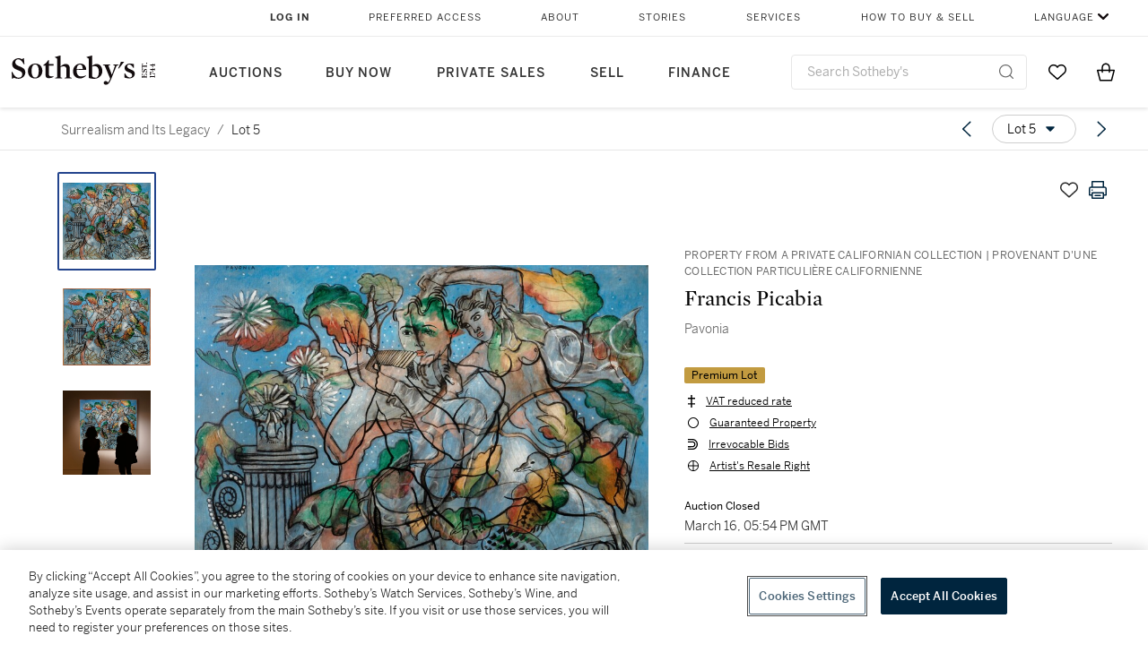

--- FILE ---
content_type: text/html; charset=utf-8
request_url: https://www.sothebys.com/en/buy/auction/2022/surrealism-and-its-legacy/pavonia?locale=en
body_size: 87674
content:
<!DOCTYPE html><html lang="en"><head><meta charSet="utf-8"/><meta name="viewport" content="width=device-width, initial-scale=1, shrink-to-fit=no"/><title>Pavonia | Surrealism and Its Legacy | 2022 | Sotheby&#x27;s</title><link href="https://www.sothebys.com/buy/4c5198a2-cfe5-4804-9204-2a84ef03f979/lots/3450af15-a04a-4af6-9edc-9a6923ab6ce6" rel="canonical"/><meta content="&lt;p&gt;Property from a Private Californian Collection&lt;/p&gt;&lt;p&gt;Francis Picabia&lt;/p&gt;&lt;p&gt;1879 - 1953&lt;/p&gt;&lt;p&gt;&lt;em&gt;Pavonia&lt;/em&gt;&lt;/p&gt;&lt;p&gt;&lt;br&gt;&lt;/p&gt;&lt;p&gt;titled&amp;nbsp;&lt;em&gt;PAVONIA&lt;/em" name="description"/><meta content="Pavonia | Surrealism and Its Legacy | 2022 | Sotheby&#x27;s" property="og:title"/><meta content="&lt;p&gt;Property from a Private Californian Collection&lt;/p&gt;&lt;p&gt;Francis Picabia&lt;/p&gt;&lt;p&gt;1879 - 1953&lt;/p&gt;&lt;p&gt;&lt;em&gt;Pavonia&lt;/em&gt;&lt;/p&gt;&lt;p&gt;&lt;br&gt;&lt;/p&gt;&lt;p&gt;titled&amp;nbsp;&lt;em&gt;PAVONIA&lt;/em&gt; (upper left) and signed &lt;em&gt;Francis Picabia&lt;/em&gt; (towards lower centre)&lt;/p&gt;&lt;p&gt;oil on canvas&lt;/p&gt;&lt;p&gt;149,7 x 170,8 cm; 59 x 67¼ in.&lt;/p&gt;&lt;p&gt;Painted in&amp;nbsp;1929.&lt;/p&gt;&lt;p&gt;&lt;br&gt;&lt;/p&gt;&lt;p&gt;Please note that this work is the subject of a loan request for the exhibition &quot;Un effort Moderne : Léonce Rosenberg et les Avant-gardes&quot; to be held at the Musée national Picasso-Paris in early 2024.&lt;/p&gt;&lt;p&gt;_____________________________________________________________&lt;/p&gt;&lt;p&gt;&lt;br&gt;&lt;/p&gt;&lt;p&gt;Provenant d&#x27;une Collection Particulière Californienne&lt;/p&gt;&lt;p&gt;Francis Picabia&lt;/p&gt;&lt;p&gt;1879 - 1953&lt;/p&gt;&lt;p&gt;&lt;em&gt;Pavonia&lt;/em&gt;&lt;/p&gt;&lt;p&gt;&lt;br&gt;&lt;/p&gt;&lt;p&gt;titré &lt;em&gt;PAVONIA&lt;/em&gt; (en haut à gauche) et signé &lt;em&gt;Francis Picabia&lt;/em&gt; (en bas vers le centre)&lt;/p&gt;&lt;p&gt;huile sur toile&lt;/p&gt;&lt;p&gt;149,7 x 170,8 cm; 59 x 67¼ in.&lt;/p&gt;&lt;p&gt;Peint en 1929.&lt;/p&gt;&lt;p&gt;&lt;br&gt;&lt;/p&gt;&lt;p&gt;Veuillez noter que cette œuvre fait l&#x27;objet d&#x27;une demande de prêt pour l&#x27;exposition &quot;Un effort Moderne : Léonce Rosenberg et les Avant-gardes&quot; qui se tiendra au Musée national Picasso-Paris début 2024.&lt;/p&gt;" property="og:description"/><meta content="https://sothebys-md.brightspotcdn.com/dims4/default/b034c58/2147483647/strip/true/crop/2000x1758+0+0/resize/1024x900!/quality/90/?url=http%3A%2F%2Fsothebys-brightspot.s3.amazonaws.com%2Fmedia-desk%2F8f%2F34%2Fdf74ff8a4378886bb49c0141409b%2Fpf2266-c52xv-01.jpg" property="og:image"/><meta content="1024" property="og:image:width"/><meta content="900" property="og:image:height"/><meta content="Pavonia" property="og:image:alt"/><meta content="Sotheby&#x27;s" property="og:site_name"/><meta content="website:sothebys" property="og:type"/><script type="application/ld+json">{"@context":"https://schema.org","@graph":[{"@type":"WebPage","name":"Pavonia | Surrealism and Its Legacy | 2022 | Sotheby's","url":"https://www.sothebys.com/buy/4c5198a2-cfe5-4804-9204-2a84ef03f979/lots/3450af15-a04a-4af6-9edc-9a6923ab6ce6","image":["https://sothebys-md.brightspotcdn.com/dims4/default/53bba0a/2147483647/strip/true/crop/2000x1758+0+0/resize/385x338!/quality/90/?url=http%3A%2F%2Fsothebys-brightspot.s3.amazonaws.com%2Fmedia-desk%2F8f%2F34%2Fdf74ff8a4378886bb49c0141409b%2Fpf2266-c52xv-01.jpg","https://sothebys-md.brightspotcdn.com/dims4/default/03c9b5e/2147483647/strip/true/crop/2000x1755+0+0/resize/385x338!/quality/90/?url=http%3A%2F%2Fsothebys-brightspot.s3.amazonaws.com%2Fmedia-desk%2Fc3%2Fd3%2Fce67709a4e8caf028add72eb4fa5%2Fpf2266-c52xv-02.jpg","https://sothebys-md.brightspotcdn.com/dims4/default/60bc8e1/2147483647/strip/true/crop/2000x1928+0+0/resize/385x371!/quality/90/?url=http%3A%2F%2Fsothebys-brightspot.s3.amazonaws.com%2Fmedia-desk%2F85%2Fda%2F61e30fd14c2093e898798777d56c%2Fpf2266-c52xv-02-rs.jpg"],"breadcrumb":{"@type":"BreadcrumbList","numberOfItems":2,"itemListElement":[{"@type":"ListItem","position":1,"item":{"name":"Surrealism and Its Legacy","@id":"https://www.sothebys.com/buy/4c5198a2-cfe5-4804-9204-2a84ef03f979"}},{"@type":"ListItem","position":2,"item":{"name":"Pavonia","@id":"https://www.sothebys.com/buy/4c5198a2-cfe5-4804-9204-2a84ef03f979/lots/3450af15-a04a-4af6-9edc-9a6923ab6ce6"}}]},"mainEntity":{"@type":"WebPageElement","offers":{"@type":"Offer","availability":"https://schema.org/InStock","itemOffered":[{"@type":"Product","name":"Pavonia | Surrealism and Its Legacy | 2022 | Sotheby's","url":"https://www.sothebys.com/buy/4c5198a2-cfe5-4804-9204-2a84ef03f979/lots/3450af15-a04a-4af6-9edc-9a6923ab6ce6","description":"Property from a Private Californian CollectionFrancis Picabia1879 - 1953PavoniatitledPAVONIA (upper left) and signed Francis Picabia (towards lower centre)oil on canvas149,7 x 170,8 cm; 59 x 67¼ in.Painted in1929.Please note that this work is the subject of a loan request for the exhibition \"Un effort Moderne : Léonce Rosenberg et les Avant-gardes\" to be held at the Musée national Picasso-Paris in early 2024._____________________________________________________________Provenant d'une Collection Particulière CalifornienneFrancis Picabia1879 - 1953Pavoniatitré PAVONIA (en haut à gauche) et signé Francis Picabia (en bas vers le centre)huile sur toile149,7 x 170,8 cm; 59 x 67¼ in.Peint en 1929.Veuillez noter que cette œuvre fait l'objet d'une demande de prêt pour l'exposition \"Un effort Moderne : Léonce Rosenberg et les Avant-gardes\" qui se tiendra au Musée national Picasso-Paris début 2024.","productID":"3450af15-a04a-4af6-9edc-9a6923ab6ce6","itemCondition":""}],"seller":{"@type":"Organization","name":"Sotheby's"}}}}]}</script><link href="https://sothebys-md.brightspotcdn.com/dims4/default/60bc8e1/2147483647/strip/true/crop/2000x1928+0+0/resize/385x371!/quality/90/?url=http%3A%2F%2Fsothebys-brightspot.s3.amazonaws.com%2Fmedia-desk%2F85%2Fda%2F61e30fd14c2093e898798777d56c%2Fpf2266-c52xv-02-rs.jpg" rel="preload" as="image"/><link href="https://sothebys-md.brightspotcdn.com/dims4/default/03c9b5e/2147483647/strip/true/crop/2000x1755+0+0/resize/385x338!/quality/90/?url=http%3A%2F%2Fsothebys-brightspot.s3.amazonaws.com%2Fmedia-desk%2Fc3%2Fd3%2Fce67709a4e8caf028add72eb4fa5%2Fpf2266-c52xv-02.jpg" rel="preload" as="image"/><link href="https://sothebys-md.brightspotcdn.com/dims4/default/53bba0a/2147483647/strip/true/crop/2000x1758+0+0/resize/385x338!/quality/90/?url=http%3A%2F%2Fsothebys-brightspot.s3.amazonaws.com%2Fmedia-desk%2F8f%2F34%2Fdf74ff8a4378886bb49c0141409b%2Fpf2266-c52xv-01.jpg" rel="preload" as="image"/><meta name="next-head-count" content="17"/><meta http-equiv="Content-Language" content="en"/><link rel="icon" type="image/png" href="/favicon-16x16.png"/><link rel="icon" type="image/png" href="/favicon-32x32.png"/><link rel="stylesheet" data-href="https://use.typekit.net/dfs5lfh.css"/><style>@-webkit-keyframes animation-1m36nf7{100%{-webkit-transform:translateX(-5vw);-moz-transform:translateX(-5vw);-ms-transform:translateX(-5vw);transform:translateX(-5vw);}}@keyframes animation-1m36nf7{100%{-webkit-transform:translateX(-5vw);-moz-transform:translateX(-5vw);-ms-transform:translateX(-5vw);transform:translateX(-5vw);}}@-webkit-keyframes animation-ft1o10{0%{-webkit-transform:translateX(-40vw);-moz-transform:translateX(-40vw);-ms-transform:translateX(-40vw);transform:translateX(-40vw);}70%{-webkit-transform:translateX(0vw);-moz-transform:translateX(0vw);-ms-transform:translateX(0vw);transform:translateX(0vw);}98%{-webkit-transform:translateY(-2px);-moz-transform:translateY(-2px);-ms-transform:translateY(-2px);transform:translateY(-2px);}99%{-webkit-transform:translateX(-100vw);-moz-transform:translateX(-100vw);-ms-transform:translateX(-100vw);transform:translateX(-100vw);}100%{-webkit-transform:translateY(0px);-moz-transform:translateY(0px);-ms-transform:translateY(0px);transform:translateY(0px);}}@keyframes animation-ft1o10{0%{-webkit-transform:translateX(-40vw);-moz-transform:translateX(-40vw);-ms-transform:translateX(-40vw);transform:translateX(-40vw);}70%{-webkit-transform:translateX(0vw);-moz-transform:translateX(0vw);-ms-transform:translateX(0vw);transform:translateX(0vw);}98%{-webkit-transform:translateY(-2px);-moz-transform:translateY(-2px);-ms-transform:translateY(-2px);transform:translateY(-2px);}99%{-webkit-transform:translateX(-100vw);-moz-transform:translateX(-100vw);-ms-transform:translateX(-100vw);transform:translateX(-100vw);}100%{-webkit-transform:translateY(0px);-moz-transform:translateY(0px);-ms-transform:translateY(0px);transform:translateY(0px);}}.css-3j849e{position:fixed;top:0px;left:0px;z-index:9998;height:2px;width:100vw;-webkit-transform:translateX(-100vw);-moz-transform:translateX(-100vw);-ms-transform:translateX(-100vw);transform:translateX(-100vw);background-color:#748794;}@-webkit-keyframes animation-1f2tzwt{0%{-webkit-background-position:-800px,0px;background-position:-800px,0px;}100%{-webkit-background-position:800px,0px;background-position:800px,0px;}}@keyframes animation-1f2tzwt{0%{-webkit-background-position:-800px,0px;background-position:-800px,0px;}100%{-webkit-background-position:800px,0px;background-position:800px,0px;}}@-webkit-keyframes animation-gze9rp{0%{-webkit-clip-path:inset(0 0 0 0);clip-path:inset(0 0 0 0);}100%{-webkit-clip-path:inset(0 0 0 100%);clip-path:inset(0 0 0 100%);}}@keyframes animation-gze9rp{0%{-webkit-clip-path:inset(0 0 0 0);clip-path:inset(0 0 0 0);}100%{-webkit-clip-path:inset(0 0 0 100%);clip-path:inset(0 0 0 100%);}}@-webkit-keyframes animation-k19k7a{0%{-webkit-clip-path:inset(0 100% 0 0);clip-path:inset(0 100% 0 0);}100%{-webkit-clip-path:inset(0 0 0 0);clip-path:inset(0 0 0 0);}}@keyframes animation-k19k7a{0%{-webkit-clip-path:inset(0 100% 0 0);clip-path:inset(0 100% 0 0);}100%{-webkit-clip-path:inset(0 0 0 0);clip-path:inset(0 0 0 0);}}.css-k008qs{display:-webkit-box;display:-webkit-flex;display:-ms-flexbox;display:flex;}.css-1yuhvjn{margin-top:16px;}.css-d31hgs{width:70%;padding:6px;display:-webkit-box;display:-webkit-flex;display:-ms-flexbox;display:flex;-webkit-user-select:none;-moz-user-select:none;-ms-user-select:none;user-select:none;-webkit-align-items:center;-webkit-box-align:center;-ms-flex-align:center;align-items:center;}@media (max-width: 767px){.css-d31hgs{width:90%;}}@media print{.css-d31hgs{display:none;}}@-webkit-keyframes animation-rcer73{0%{-webkit-transform:translateY(-100%);-moz-transform:translateY(-100%);-ms-transform:translateY(-100%);transform:translateY(-100%);}100%{-webkit-transform:translateY(0%);-moz-transform:translateY(0%);-ms-transform:translateY(0%);transform:translateY(0%);}}@keyframes animation-rcer73{0%{-webkit-transform:translateY(-100%);-moz-transform:translateY(-100%);-ms-transform:translateY(-100%);transform:translateY(-100%);}100%{-webkit-transform:translateY(0%);-moz-transform:translateY(0%);-ms-transform:translateY(0%);transform:translateY(0%);}}@-webkit-keyframes animation-1oihdh6{0%{-webkit-transform:translateY(0%);-moz-transform:translateY(0%);-ms-transform:translateY(0%);transform:translateY(0%);}100%{-webkit-transform:translateY(-100%);-moz-transform:translateY(-100%);-ms-transform:translateY(-100%);transform:translateY(-100%);}}@keyframes animation-1oihdh6{0%{-webkit-transform:translateY(0%);-moz-transform:translateY(0%);-ms-transform:translateY(0%);transform:translateY(0%);}100%{-webkit-transform:translateY(-100%);-moz-transform:translateY(-100%);-ms-transform:translateY(-100%);transform:translateY(-100%);}}h1,h2,h3,h4,h5,h6,p,a,li,button,th,td{color:#333333;}body{font-family:benton-sans,sans-serif;}@-webkit-keyframes animation-ebjc1k{0%{opacity:0;}70%{opacity:0.7;}100%{opacity:1;}}@keyframes animation-ebjc1k{0%{opacity:0;}70%{opacity:0.7;}100%{opacity:1;}}@-webkit-keyframes animation-1iqg48{0%{-webkit-transform:translateX(-100%);-moz-transform:translateX(-100%);-ms-transform:translateX(-100%);transform:translateX(-100%);}100%{-webkit-transform:translateX(0%);-moz-transform:translateX(0%);-ms-transform:translateX(0%);transform:translateX(0%);}}@keyframes animation-1iqg48{0%{-webkit-transform:translateX(-100%);-moz-transform:translateX(-100%);-ms-transform:translateX(-100%);transform:translateX(-100%);}100%{-webkit-transform:translateX(0%);-moz-transform:translateX(0%);-ms-transform:translateX(0%);transform:translateX(0%);}}@-webkit-keyframes animation-ptkdgw{0%{-webkit-transform:translateX(0%);-moz-transform:translateX(0%);-ms-transform:translateX(0%);transform:translateX(0%);}100%{-webkit-transform:translateX(-100%);-moz-transform:translateX(-100%);-ms-transform:translateX(-100%);transform:translateX(-100%);}}@keyframes animation-ptkdgw{0%{-webkit-transform:translateX(0%);-moz-transform:translateX(0%);-ms-transform:translateX(0%);transform:translateX(0%);}100%{-webkit-transform:translateX(-100%);-moz-transform:translateX(-100%);-ms-transform:translateX(-100%);transform:translateX(-100%);}}@-webkit-keyframes animation-jhn00i{0%{opacity:0.2;-webkit-transform:scale(0.66, 0.66);-moz-transform:scale(0.66, 0.66);-ms-transform:scale(0.66, 0.66);transform:scale(0.66, 0.66);}25%{opacity:1;-webkit-transform:scale(1, 1);-moz-transform:scale(1, 1);-ms-transform:scale(1, 1);transform:scale(1, 1);}50%{opacity:1;-webkit-transform:scale(1, 1);-moz-transform:scale(1, 1);-ms-transform:scale(1, 1);transform:scale(1, 1);}75%{opacity:0.2;-webkit-transform:scale(0.66, 0.66);-moz-transform:scale(0.66, 0.66);-ms-transform:scale(0.66, 0.66);transform:scale(0.66, 0.66);}100%{opacity:0.2;-webkit-transform:scale(0.66, 0.66);-moz-transform:scale(0.66, 0.66);-ms-transform:scale(0.66, 0.66);transform:scale(0.66, 0.66);}}@keyframes animation-jhn00i{0%{opacity:0.2;-webkit-transform:scale(0.66, 0.66);-moz-transform:scale(0.66, 0.66);-ms-transform:scale(0.66, 0.66);transform:scale(0.66, 0.66);}25%{opacity:1;-webkit-transform:scale(1, 1);-moz-transform:scale(1, 1);-ms-transform:scale(1, 1);transform:scale(1, 1);}50%{opacity:1;-webkit-transform:scale(1, 1);-moz-transform:scale(1, 1);-ms-transform:scale(1, 1);transform:scale(1, 1);}75%{opacity:0.2;-webkit-transform:scale(0.66, 0.66);-moz-transform:scale(0.66, 0.66);-ms-transform:scale(0.66, 0.66);transform:scale(0.66, 0.66);}100%{opacity:0.2;-webkit-transform:scale(0.66, 0.66);-moz-transform:scale(0.66, 0.66);-ms-transform:scale(0.66, 0.66);transform:scale(0.66, 0.66);}}@-webkit-keyframes animation-vh3mck{0%{-webkit-transform:translateY(7vh);-moz-transform:translateY(7vh);-ms-transform:translateY(7vh);transform:translateY(7vh);}100%{-webkit-transform:translateY(0vh);-moz-transform:translateY(0vh);-ms-transform:translateY(0vh);transform:translateY(0vh);}}@keyframes animation-vh3mck{0%{-webkit-transform:translateY(7vh);-moz-transform:translateY(7vh);-ms-transform:translateY(7vh);transform:translateY(7vh);}100%{-webkit-transform:translateY(0vh);-moz-transform:translateY(0vh);-ms-transform:translateY(0vh);transform:translateY(0vh);}}@-webkit-keyframes animation-5559a5{0%{-webkit-transform:translateY(7vh);-moz-transform:translateY(7vh);-ms-transform:translateY(7vh);transform:translateY(7vh);}100%{-webkit-transform:translateY(20vh);-moz-transform:translateY(20vh);-ms-transform:translateY(20vh);transform:translateY(20vh);}}@keyframes animation-5559a5{0%{-webkit-transform:translateY(7vh);-moz-transform:translateY(7vh);-ms-transform:translateY(7vh);transform:translateY(7vh);}100%{-webkit-transform:translateY(20vh);-moz-transform:translateY(20vh);-ms-transform:translateY(20vh);transform:translateY(20vh);}}.css-ycy229{position:fixed;top:0px;left:0px;right:0px;z-index:3000;}.css-6we575{width:100%;max-width:1920px;margin:auto;height:100%;display:grid;grid-template-columns:minmax(420px,auto) 533px;grid-column-gap:24px;grid-template-rows:48px minmax(750px,70vh) auto auto auto;grid-template-areas:'NavHeader NavHeader' 'Carousel PlaceBid' 'LotInfo PlaceBid' 'CatalogueNote CatalogueNote' 'RecommendedItems RecommendedItems';-webkit-align-items:start;-webkit-box-align:start;-ms-flex-align:start;align-items:start;}@media (max-width:980px){.css-6we575{grid-template-columns:minmax(0px,auto);grid-column-gap:0px;grid-template-rows:50px 56px auto auto auto auto auto;grid-template-areas:'NavHeader' 'Header' 'Carousel' 'PlaceBid' 'LotInfo' 'CatalogueNote' 'RecommendedItems';}}.css-1ljlvai{grid-area:NavHeader;height:100%;padding:8px 32px 8px 62px;border-bottom:1px solid #e7e7e7;}@media (max-width:980px){.css-1ljlvai{display:none;}}.css-1762j8h{display:none;-webkit-align-items:center;-webkit-box-align:center;-ms-flex-align:center;align-items:center;height:100%;padding-left:16px;}@media (max-width:980px){.css-1762j8h{grid-area:NavHeader;display:-webkit-box;display:-webkit-flex;display:-ms-flexbox;display:flex;}}.css-uxiebx{display:none;}@media (max-width:980px){.css-uxiebx{grid-area:Header;display:-webkit-box;display:-webkit-unset;display:-ms-unsetbox;display:unset;}}.css-svczye{margin:8px 12px;display:-webkit-box;display:-webkit-flex;display:-ms-flexbox;display:flex;-webkit-box-pack:justify;-webkit-justify-content:space-between;justify-content:space-between;}.css-1f6qhvw{grid-area:Carousel;height:100%;}.css-wtqily{grid-area:PlaceBid;height:100%;z-index:2;}.css-ma42pn{grid-area:LotInfo;word-break:break-word;margin:24px 0 16px 64px;}@media (min-width:980px){.css-ma42pn{border-top:1px solid #cecece;}}@media (max-width:980px){.css-ma42pn{margin:24px 16px;}}.css-1poeprp{grid-area:CatalogueNote;}.css-1l1jptx{grid-area:RecommendedItems;padding-left:16px;}.css-w6hyqn{display:none;overflow:hidden;z-index:99;width:100%;max-height:100px;position:fixed;left:0px;top:0px;opacity:1;padding:0px 24px;background-color:#ffffff;box-shadow:0 2px 4px 0 rgba(0, 0, 0, 0.1);}@media (max-width:1024px){.css-w6hyqn{padding:0px;}}.css-1l5xqdr{display:-webkit-box;display:-webkit-flex;display:-ms-flexbox;display:flex;-webkit-align-items:center;-webkit-box-align:center;-ms-flex-align:center;align-items:center;-webkit-box-pack:justify;-webkit-justify-content:space-between;justify-content:space-between;padding:16px 18px 10px;}@media (max-width:768px){.css-1l5xqdr{padding:16px 8px 10px;}}.css-1mervjy{display:-webkit-box;display:-webkit-flex;display:-ms-flexbox;display:flex;-webkit-align-items:center;-webkit-box-align:center;-ms-flex-align:center;align-items:center;overflow:hidden;}.css-7b7xv0{width:64px;min-width:64px;height:64px;overflow:hidden;}.css-egew9l{display:-webkit-box;display:-webkit-flex;display:-ms-flexbox;display:flex;-webkit-flex-direction:column;-ms-flex-direction:column;flex-direction:column;padding-left:24px;overflow:hidden;}@media (max-width:768px){.css-egew9l{display:none;}}.css-iqyuzw{display:-webkit-box;display:-webkit-flex;display:-ms-flexbox;display:flex;margin-left:16px;}.css-68zbsl{width:auto;}.css-1qh7smx{text-align:center;object-fit:contain;width:100%;height:100%;max-height:380px;max-width:300px;}.css-1on497r{overflow:hidden;overflow-wrap:break-word;word-break:break-word;-webkit-line-clamp:calc(1);display:-webkit-box;-webkit-box-orient:vertical;}.css-1h2ruwl{white-space:nowrap;overflow:hidden;text-overflow:ellipsis;}.css-2v1h2i{display:-webkit-box;display:-webkit-flex;display:-ms-flexbox;display:flex;-webkit-box-pack:justify;-webkit-justify-content:space-between;justify-content:space-between;}@media (max-width:980px){.css-2v1h2i{display:none;}}.css-589stn{display:none;}@media (max-width:980px){.css-589stn{display:-webkit-box;display:-webkit-unset;display:-ms-unsetbox;display:unset;}}.css-ytumd6{-webkit-text-decoration:none;text-decoration:none;}.css-utab25{color:#6b6b6b;}.css-utab25:focus{outline:2px none #317aad;outline-offset:4px;outline-style:auto;}.css-18nuwk1{overflow:hidden;text-overflow:ellipsis;white-space:nowrap;color:#6b6b6b;}.css-18nuwk1:focus{outline:2px none #317aad;outline-offset:4px;outline-style:auto;}.css-18nuwk1:hover{cursor:pointer;}.css-18nuwk1 >*{-webkit-text-decoration:none;text-decoration:none;}.css-z3c84d{color:#6b6b6b;margin-left:8px;margin-right:8px;}.css-2svovr{overflow:hidden;text-overflow:ellipsis;white-space:nowrap;min-width:64px;color:#292929;}.css-2svovr:focus{outline:2px none #317aad;outline-offset:4px;outline-style:auto;}.css-uvab46{border-width:0px;width:40px;min-width:40px;height:32px;}.css-apepos{margin:0 8px;}.css-k1oqwg #LotNavigationDropdown_actions{overflow:auto;border:1px solid #e7e7e7;border-radius:4px;max-height:416px;margin-top:4px;max-width:90vw;min-width:483px;}@media (max-width: 767px){.css-k1oqwg #LotNavigationDropdown_actions{margin-left:-48px;max-width:94vw;min-width:0px;}}.css-k1oqwg #LotNavigationDropdown_button{width:100%;padding-left:16px;padding-right:16px;border-radius:20px;height:32px;}.css-u4p24i{display:-webkit-box;display:-webkit-flex;display:-ms-flexbox;display:flex;-webkit-flex-direction:row;-ms-flex-direction:row;flex-direction:row;-webkit-align-items:center;-webkit-box-align:center;-ms-flex-align:center;align-items:center;}.css-aswqrt{margin-left:auto;margin-right:auto;color:#000000;}.css-15fzge{margin-left:4px;}.css-w9b8lb{display:-webkit-box;display:-webkit-flex;display:-ms-flexbox;display:flex;-webkit-align-items:center;-webkit-box-align:center;-ms-flex-align:center;align-items:center;-webkit-box-pack:end;-ms-flex-pack:end;-webkit-justify-content:flex-end;justify-content:flex-end;grid-gap:8px;}@media (max-width: 767px){.css-w9b8lb{display:none;}}.css-1wucctp{display:-webkit-box;display:-webkit-flex;display:-ms-flexbox;display:flex;-webkit-align-items:center;-webkit-box-align:center;-ms-flex-align:center;align-items:center;-webkit-box-pack:end;-ms-flex-pack:end;-webkit-justify-content:flex-end;justify-content:flex-end;grid-gap:8px;}@media (min-width:768px){.css-1wucctp{display:none;}}.css-1cducoa{color:#00253e;}.css-rnm3nx{position:absolute;-webkit-transition:500ms ease 0ms opacity;transition:500ms ease 0ms opacity;opacity:1;color:#292929;}.css-18dmsqr{position:absolute;-webkit-transition:500ms ease 0ms opacity;transition:500ms ease 0ms opacity;opacity:0;color:#dd2415;}.css-1kw4td7{color:#292929;-webkit-transform:rotate(90deg);-moz-transform:rotate(90deg);-ms-transform:rotate(90deg);transform:rotate(90deg);}.css-4zoi2w{display:-webkit-box;display:-webkit-flex;display:-ms-flexbox;display:flex;-webkit-box-pack:center;-ms-flex-pack:center;-webkit-justify-content:center;justify-content:center;height:100%;padding:24px 0 33px 0;}@media (max-width:1225px){.css-4zoi2w{display:none;}}.css-dllwl0{object-fit:contain;margin-left:auto;margin-right:auto;max-width:100%;-webkit-transition:100ms cubic-bezier(0.5, 0, 1, 1) 0ms opacity;transition:100ms cubic-bezier(0.5, 0, 1, 1) 0ms opacity;max-height:100%;opacity:100;margin:auto;}@media (max-width:980px){.css-dllwl0{max-height:420px;margin:auto;}}.css-1o8pv66{padding:28px 40px 0 16px;height:100%;}@media (max-width:980px){.css-1o8pv66{padding:0;}}.css-hob81v{top:21px;width:100%;overflow:visible;display:-webkit-box;display:-webkit-flex;display:-ms-flexbox;display:flex;-webkit-flex-direction:column;-ms-flex-direction:column;flex-direction:column;position:static;-webkit-transition:500ms ease 0ms all;transition:500ms ease 0ms all;position:-webkit-sticky;position:sticky;}@media (max-width:980px){.css-hob81v{padding:0 16px 16px 16px;height:auto;min-height:0;}}.css-1sdfita{padding:24px 0;margin:auto 0;-webkit-transition:500ms ease 0ms all;transition:500ms ease 0ms all;}@media (max-width:980px){.css-1sdfita{border-top:1px solid #e7e7e7;padding:8px 0;margin:24px 0 24px 0;}}.css-1eeqv7n{width:100%;border-bottom:0px solid #e7e7e7;padding-bottom:8px;}.css-14ifmlq{margin-bottom:24px;}@media (max-width:980px){.css-14ifmlq{display:none;}}.css-542wex{word-break:break-word;}.css-19idom{margin-bottom:8px;}.css-hbvj58{overflow:hidden;display:-webkit-box;-webkit-box-orient:vertical;-webkit-line-clamp:10;color:#000000;margin-bottom:8px;}@media (max-width: 767px){.css-hbvj58{-webkit-line-clamp:16;}}.css-1pk37rw{overflow:hidden;display:-webkit-box;-webkit-box-orient:vertical;-webkit-line-clamp:10;color:#000000;color:#6b6b6b;}@media (max-width: 767px){.css-1pk37rw{-webkit-line-clamp:16;}}.css-8atqhb{width:100%;}.css-164r41r{margin-top:8px;}.css-1h7anqn{display:-webkit-box;display:-webkit-flex;display:-ms-flexbox;display:flex;-webkit-flex-direction:column;-ms-flex-direction:column;flex-direction:column;-webkit-box-flex-wrap:wrap;-webkit-flex-wrap:wrap;-ms-flex-wrap:wrap;flex-wrap:wrap;}.css-5cm1aq{color:#000000;}.css-11b7kil{margin-left:8px;font-size:12px;line-height:18px;color:#23448d;color:#000000;}.css-11b7kil:focus{outline:2px none #317aad;outline-offset:4px;outline-style:auto;}.css-1gsrsjw{z-index:2;display:-webkit-box;display:-webkit-flex;display:-ms-flexbox;display:flex;-webkit-flex-direction:column;-ms-flex-direction:column;flex-direction:column;-webkit-box-pack:center;-ms-flex-pack:center;-webkit-justify-content:center;justify-content:center;min-width:100%;opacity:1;-webkit-animation-duration:500ms;animation-duration:500ms;-webkit-animation-fill-mode:forwards;animation-fill-mode:forwards;-webkit-animation-timing-function:ease-in;animation-timing-function:ease-in;-webkit-animation-direction:normal;animation-direction:normal;}.css-1wrfq4b{display:-webkit-box;display:-webkit-flex;display:-ms-flexbox;display:flex;-webkit-flex-direction:column;-ms-flex-direction:column;flex-direction:column;position:relative;height:100%;-webkit-box-pack:justify;-webkit-justify-content:space-between;justify-content:space-between;}.css-13x2r2t{margin-top:2px;color:#333333;}.css-7xm451{width:100%;display:-webkit-box;display:-webkit-flex;display:-ms-flexbox;display:flex;-webkit-box-pack:start;-ms-flex-pack:start;-webkit-justify-content:flex-start;justify-content:flex-start;background-color:#cecece;height:1px;margin-top:8px;}.css-yhri78{background-color:#dd2415;width:calc(100% - 100%);}.css-10118l7{color:#292929;}.css-137o4wl{font-weight:400!important;color:#292929;}.css-samn2{margin-top:8px;margin-bottom:16px;background-color:#cecece;height:1px;width:100%;}.css-2vp4xc{display:-webkit-box;display:-webkit-flex;display:-ms-flexbox;display:flex;-webkit-box-pack:justify;-webkit-justify-content:space-between;justify-content:space-between;-webkit-box-flex-wrap:wrap;-webkit-flex-wrap:wrap;-ms-flex-wrap:wrap;flex-wrap:wrap;-webkit-align-items:center;-webkit-box-align:center;-ms-flex-align:center;align-items:center;margin:40px 0;}@media (max-width:980px){.css-2vp4xc{margin-top:0px;}}@media (max-width: 767px){.css-2vp4xc{margin-bottom:16px;}}.css-b1yv46{font-size:24px!important;font-weight:700!important;color:#000000;display:-webkit-box;display:-webkit-flex;display:-ms-flexbox;display:flex;-webkit-box-flex:1;-webkit-flex-grow:1;-ms-flex-positive:1;flex-grow:1;white-space:nowrap;}.css-1ryhgg2{display:-webkit-box;display:-webkit-flex;display:-ms-flexbox;display:flex;-webkit-align-items:center;-webkit-box-align:center;-ms-flex-align:center;align-items:center;-webkit-box-flex-wrap:wrap;-webkit-flex-wrap:wrap;-ms-flex-wrap:wrap;flex-wrap:wrap;-webkit-box-pack:end;-ms-flex-pack:end;-webkit-justify-content:flex-end;justify-content:flex-end;}@media (max-width: 767px){.css-1ryhgg2{display:none;}}.css-i41z8b{display:none;}@media (max-width: 767px){.css-i41z8b{display:-webkit-box;display:-webkit-flex;display:-ms-flexbox;display:flex;padding-bottom:16px;-webkit-align-items:center;-webkit-box-align:center;-ms-flex-align:center;align-items:center;-webkit-box-flex-wrap:wrap;-webkit-flex-wrap:wrap;-ms-flex-wrap:wrap;flex-wrap:wrap;}}.css-1aw519d{font-size:16px;line-height:24px;font-family:benton-sans,sans-serif;color:#000000;}.css-1aw519d a{font-weight:400;-webkit-text-decoration:none;text-decoration:none;color:#333333;}.css-1aw519d a:visited{color:#333333;}.css-1aw519d a:hover{border-bottom:1px solid #333333;}.css-1aw519d strong{font-weight:600;}.css-1aw519d em{font-style:italic;}.css-1aw519d u{-webkit-text-decoration:underline;text-decoration:underline;}.css-1aw519d sub{vertical-align:sub;font-size:75%;}.css-1aw519d sup{vertical-align:super;font-size:75%;}.css-1aw519d ul{list-style:disc inside none;}.css-1aw519d ol{list-style:decimal inside none;}.css-r6e2mi{font-weight:600!important;text-transform:capitalize;margin-top:16px;margin-bottom:8px;}.css-o5hob9{display:-webkit-box;display:-webkit-flex;display:-ms-flexbox;display:flex;-webkit-box-pack:justify;-webkit-justify-content:space-between;justify-content:space-between;-webkit-align-items:center;-webkit-box-align:center;-ms-flex-align:center;align-items:center;width:100%;background:transparent;border:0 none transparent;padding:0;}.css-o5hob9:focus{outline:2px none #317aad;outline-offset:1px;outline-style:auto;overflow:hidden;}.css-o5hob9:hover{cursor:pointer;}.css-12efcmn{position:absolute;}.css-dm37tw{-webkit-transition:500ms ease 0ms -webkit-transform;transition:500ms ease 0ms transform;-webkit-transform:rotate(90deg);-moz-transform:rotate(90deg);-ms-transform:rotate(90deg);transform:rotate(90deg);}.css-1fes8lf{font-size:16px;line-height:24px;font-family:benton-sans,sans-serif;color:#000000;margin-top:16px;}.css-1fes8lf a{font-weight:400;-webkit-text-decoration:none;text-decoration:none;color:#333333;}.css-1fes8lf a:visited{color:#333333;}.css-1fes8lf a:hover{border-bottom:1px solid #333333;}.css-1fes8lf strong{font-weight:600;}.css-1fes8lf em{font-style:italic;}.css-1fes8lf u{-webkit-text-decoration:underline;text-decoration:underline;}.css-1fes8lf sub{vertical-align:sub;font-size:75%;}.css-1fes8lf sup{vertical-align:super;font-size:75%;}.css-1fes8lf ul{list-style:disc inside none;}.css-1fes8lf ol{list-style:decimal inside none;}.css-qih3n9{-webkit-transition:500ms ease 0ms -webkit-transform;transition:500ms ease 0ms transform;-webkit-transform:rotate(0deg);-moz-transform:rotate(0deg);-ms-transform:rotate(0deg);transform:rotate(0deg);}.css-1m2it9n{max-width:100%;position:relative;left:50%;right:50%;margin-left:-50%;margin-right:-50%;}.css-v2m3wd{overflow:hidden;margin-top:64px;}.css-9ol6ok{font-size:24px!important;color:#000000;margin-left:40px;}@media (max-width:980px){.css-9ol6ok{margin-left:16px;}}.css-o6lkto{position:relative;margin-top:48px;}@media (min-width:980px){.css-o6lkto{overflow-x:hidden;}}.css-o6lkto .swiper-slide{width:340px;}@media (max-width: 767px){.css-o6lkto .swiper-slide{width:164px;}}.css-10jr14j:hover{cursor:pointer;}.css-bxikt0{display:-webkit-box;display:-webkit-flex;display:-ms-flexbox;display:flex;-webkit-align-items:center;-webkit-box-align:center;-ms-flex-align:center;align-items:center;-webkit-box-pack:center;-ms-flex-pack:center;-webkit-justify-content:center;justify-content:center;width:340px;height:340px;}@media (max-width: 767px){.css-bxikt0{max-width:164px;max-height:164px;}}.css-1o6izjr{max-height:340px;object-fit:contain;}@media (max-width: 767px){.css-1o6izjr{max-height:164px;}}.css-jv7igb{color:#292929;margin-top:16px;margin-bottom:8px;white-space:nowrap;overflow:hidden;text-overflow:ellipsis;}@media (max-width: 767px){.css-jv7igb{font-size:16px!important;line-height:20px!important;margin-top:12px;margin-bottom:4px;}}.css-1gs9ih9{color:#292929;margin-top:0px;margin-bottom:16px;-webkit-line-clamp:calc(3);display:-webkit-box;-webkit-box-orient:vertical;overflow:hidden;text-overflow:ellipsis;}@media (max-width: 767px){.css-1gs9ih9{font-size:12px!important;line-height:16px!important;margin-bottom:12px;}}.css-gc3lkg{color:#292929;display:block;margin-top:0px;margin-bottom:16px;}@media (max-width: 767px){.css-gc3lkg{font-size:12px!important;line-height:16px!important;margin-bottom:12px;}}.css-1ixdl6p{position:absolute;width:40px;height:40px;cursor:pointer;background-color:#fff5;-webkit-transition:300ms ease 0ms background-color;transition:300ms ease 0ms background-color;border-radius:50%;display:-webkit-box;display:-webkit-flex;display:-ms-flexbox;display:flex;-webkit-box-pack:center;-ms-flex-pack:center;-webkit-justify-content:center;justify-content:center;-webkit-align-items:center;-webkit-box-align:center;-ms-flex-align:center;align-items:center;background-image:none;margin:0;top:50%;-webkit-transform:translateY(-50%) rotateZ(0deg);-moz-transform:translateY(-50%) rotateZ(0deg);-ms-transform:translateY(-50%) rotateZ(0deg);transform:translateY(-50%) rotateZ(0deg);}.css-1ixdl6p:hover{background-color:#ffffff;}.css-1btqw6w{height:32px;-webkit-transform:translateX(-2px);-moz-transform:translateX(-2px);-ms-transform:translateX(-2px);transform:translateX(-2px);}.css-1wew87z{position:absolute;width:40px;height:40px;cursor:pointer;background-color:#fff5;-webkit-transition:300ms ease 0ms background-color;transition:300ms ease 0ms background-color;border-radius:50%;display:-webkit-box;display:-webkit-flex;display:-ms-flexbox;display:flex;-webkit-box-pack:center;-ms-flex-pack:center;-webkit-justify-content:center;justify-content:center;-webkit-align-items:center;-webkit-box-align:center;-ms-flex-align:center;align-items:center;background-image:none;margin:0;top:50%;-webkit-transform:translateY(-50%) rotateZ(180deg);-moz-transform:translateY(-50%) rotateZ(180deg);-ms-transform:translateY(-50%) rotateZ(180deg);transform:translateY(-50%) rotateZ(180deg);}.css-1wew87z:hover{background-color:#ffffff;}.css-fzq92z{font-weight:500!important;color:#6b6b6b;margin-bottom:8px;}.css-72iax6{width:-webkit-fit-content;width:-moz-fit-content;width:fit-content;display:inline;padding-left:8px;padding-right:8px;margin-right:8px;border-radius:2px;white-space:nowrap;background-color:#c29b40;color:#000000;margin-top:24px;display:inline-block;}</style><script src="https://sli.prod.sothelabs.com/sli-latest.js"></script><script>
                window.SLI = new Sli("bidclient", "prod");
                if (window.SLI && window.SLI.startTimer) {
                  window.SLI.startTimer("load_ldp")
                };
              </script><script>window.TIER = "production"</script><script>window.BRIGHTSPOT_IMAGE_PREFIX = "https://dam.sothebys.com/dam/image/"</script><script>window.VIKING_SUBSCRIPTIONS_URL = "wss://subscriptions.prod.sothelabs.com"</script><script>window.VIKING_SUBSCRIPTIONS_URL_V2 = "wss://clientapi-ws.prod.sothelabs.com/graphql"</script><script>window.CLIENTAPI_GRAPHQL_BROWSER_URL = "https://clientapi.prod.sothelabs.com/graphql"</script><script>window.VIKING_TRANSACTIONL_URL = "https://www.sothebys.com/buy/register"</script><script>window.MY_ACCOUNT_URL = "https://www.sothebys.com/my-account"</script><script>window.ALGOLIA_APP_ID = "KAR1UEUPJD"</script><script>window.ALGOLIA_INDEX_NAME = "prod_lots"</script><script>window.AUTH0_TENANT = "undefined"</script><script>window.AUTH0_CLIENT_ID = "LvmVnUg1l5tD5x40KydzKJAOBTXjESPn"</script><script>window.AUTH0_AUDIENCE = "https://customer.api.sothebys.com"</script><script>window.AUTH0_DOMAIN = "undefined"</script><script>window.AUTH0_CUSTOM_DOMAIN = "accounts.sothebys.com"</script><script>window.AUTH0_TOKEN_NAMESPACE = "undefined"</script><script>window.AUTH0_REDIRECT_URL_PATH = "/buy"</script><script>window.AEM_LOGIN_URL = "https://www.sothebys.com/api/auth0login?forceLogin=Y&resource="</script><script>window.NODE_ENV = "production"</script><script>window.BSP_AUCTION_RICH_CONTENT_URL = "https://www.sothebys.com/catalogue/"</script><script>window.BSP_LOT_IFRAME_URL = "https://www.sothebys.com/bsp-api/lot/details?itemId="</script><script>window.AUCTION_ROOM_URL = "https://www.sothebys.com"</script><script>window.BRIGHTCOVE_TOKEN = "undefined"</script><script>window.SENTRY_DSN = "https://fdb3c271a2b483632c2542eb170b5ea9@o142289.ingest.sentry.io/4505873427857408"</script><script>window.ONETRUST_KEY = "7754d653-fe9e-40b1-b526-f0bb1a6ea107"</script><script>window.URL_STB_GLOBAL = "https://www.sothebys.com/etc/designs/shared/js/stb-global.js"</script><script src="https://cdn-ukwest.onetrust.com/scripttemplates/otSDKStub.js" data-domain-script="7754d653-fe9e-40b1-b526-f0bb1a6ea107"></script><script src="https://www.sothebys.com/etc/designs/shared/js/stb-global.js"></script><script>
                !(function () {
                  // If the real analytics.js is already on the page return.

                  // If the snippet was invoked already show an error.

                  // Invoked flag, to make sure the snippet
                  // is never invoked twice.

                  // A list of the methods in Analytics.js to stub.

                  // Define a factory to create stubs. These are placeholders
                  // for methods in Analytics.js so that you never have to wait
                  // for it to load to actually record data. The method is
                  // stored as the first argument, so we can replay the data.

                  // For each of our methods, generate a queueing stub.

                  // Define a method to load Analytics.js from our CDN,
                  // and that will be sure to only ever load it once.

                  // Create an async script element based on your key.

                  //cdn.segment.com/analytics.js/v1/'

                  // Insert our script next to the first script element.

                  // Add a version to keep track of what's in the wild.

                  // Load Analytics.js with your key, which will automatically
                  // load the tools you've enabled for your account. Boosh!
                  // analytics.load("YOUR_WRITE_KEY", options);

                  // Create a queue, but don't obliterate an existing one!
                  var analytics = window.analytics = window.analytics || [];

                  // If the real analytics.js is already on the page return.
                  if (analytics.initialize) return;

                  // If the snippet was invoked already show an error.
                  if (analytics.invoked) {
                    if (window.console && console.error) {
                      console.error('Segment snippet included twice.');
                    }
                    return;
                  }

                  // Invoked flag, to make sure the snippet
                  // is never invoked twice.
                  analytics.invoked = true;

                  // A list of the methods in Analytics.js to stub.
                  analytics.methods = [
                    'trackSubmit',
                    'trackClick',
                    'trackLink',
                    'trackForm',
                    'pageview',
                    'identify',
                    'reset',
                    'group',
                    'track',
                    'ready',
                    'alias',
                    'debug',
                    'page',
                    'once',
                    'off',
                    'on',
                    'addSourceMiddleware'
                  ];

                  // Define a factory to create stubs. These are placeholders
                  // for methods in Analytics.js so that you never have to wait
                  // for it to load to actually record data. The `method` is
                  // stored as the first argument, so we can replay the data.
                  analytics.factory = function(method){
                    return function(){
                      var args = Array.prototype.slice.call(arguments);
                      args.unshift(method);
                      analytics.push(args);
                      return analytics;
                    };
                  };

                  // For each of our methods, generate a queueing stub.
                  for (var i = 0; i < analytics.methods.length; i++) {
                    var key = analytics.methods[i];
                    analytics[key] = analytics.factory(key);
                  }

                  // Define a method to load Analytics.js from our CDN,
                  // and that will be sure to only ever load it once.
                  analytics.load = function(key, options){
                    // Create an async script element based on your key.
                    var script = document.createElement('script');
                    script.type = 'text/javascript';
                    script.async = true;
                    script.src = 'https://cdn.segment.com/analytics.js/v1/'
                      + key + '/analytics.min.js';

                    // Insert our script next to the first script element.
                    var first = document.getElementsByTagName('script')[0];
                    first.parentNode.insertBefore(script, first);
                    analytics._loadOptions = options;
                  };

                  // Add a version to keep track of what's in the wild.
                  analytics.SNIPPET_VERSION = '4.1.0';

                  // Load Analytics.js with your key, which will automatically
                  // load the tools you've enabled for your account. Boosh!
                  // analytics.load("YOUR_WRITE_KEY", options);
                })();
              </script><script>
              window.OptanonWrapper = function() {
                var segmentApiKey = "3DPSfpG4OjRBGEMqXhG0ZZsFghihTZso";

                if (window.SothebysShared && window.SothebysShared.findSegmentIntegrations) {
                  window.SothebysShared.findSegmentIntegrations(segmentApiKey).then(function (integrations) {
                    if (typeof analytics !== 'undefined' && typeof analytics.load === 'function') {
                      analytics.load(segmentApiKey, { integrations: integrations })
                    }
                  });

                  function onOneTrustChanged() {
                    window.location.reload();
                  }

                  window.addEventListener('OTConsentApplied', onOneTrustChanged);
                }
              }
            </script><link rel="preload" href="/buy/_next/static/css/2938d8954da231e8.css" as="style"/><link rel="stylesheet" href="/buy/_next/static/css/2938d8954da231e8.css" data-n-g=""/><noscript data-n-css=""></noscript><script defer="" nomodule="" src="/buy/_next/static/chunks/polyfills-42372ed130431b0a.js"></script><script src="/buy/_next/static/chunks/webpack-41e4e2d1eb0c0667.js" defer=""></script><script src="/buy/_next/static/chunks/framework-8fb788e92ed91627.js" defer=""></script><script src="/buy/_next/static/chunks/main-c9b8403de4d43e67.js" defer=""></script><script src="/buy/_next/static/chunks/pages/_app-4245c3863c222740.js" defer=""></script><script src="/buy/_next/static/chunks/4c7eed1c-84f1d5ec87c55f10.js" defer=""></script><script src="/buy/_next/static/chunks/051308b0-b6864b2a63245119.js" defer=""></script><script src="/buy/_next/static/chunks/3bd14476-8c2aa147980a0185.js" defer=""></script><script src="/buy/_next/static/chunks/915-1ac8c5c7d740edb9.js" defer=""></script><script src="/buy/_next/static/chunks/106-24e896ed9f291f87.js" defer=""></script><script src="/buy/_next/static/chunks/971-cf4d84268c254eae.js" defer=""></script><script src="/buy/_next/static/chunks/474-de3c9adf46ca5835.js" defer=""></script><script src="/buy/_next/static/chunks/777-1a9548b214ccd9b5.js" defer=""></script><script src="/buy/_next/static/chunks/930-6a1f772085f38085.js" defer=""></script><script src="/buy/_next/static/chunks/287-84527cb7ee33e552.js" defer=""></script><script src="/buy/_next/static/chunks/pages/LotDetailPageNext-85ef68d36e506a1f.js" defer=""></script><script src="/buy/_next/static/J1lK7RgXAJeaBfq_3UcZn/_buildManifest.js" defer=""></script><script src="/buy/_next/static/J1lK7RgXAJeaBfq_3UcZn/_ssgManifest.js" defer=""></script><link rel="stylesheet" href="https://use.typekit.net/dfs5lfh.css"/></head><body><div id="BrightSpotHeader" data-sothebys-component-url="https://shared.sothebys.com/syndicate?pageComponent=header"></div><div id="root"><div id="__next"><div><div class="css-3j849e"></div><div class="css-ycy229" aria-live="polite"></div><div><div class="css-6we575"><div class="css-w6hyqn" aria-hidden="true"><div class="css-1l5xqdr"><div class="css-1mervjy"><div class="css-7b7xv0"><img class="css-1qh7smx" alt="Pavonia" sizes="248px" src="https://dam.sothebys.com/dam/image/lot/3450af15-a04a-4af6-9edc-9a6923ab6ce6/primary/extra_small" srcSet="https://dam.sothebys.com/dam/image/lot/3450af15-a04a-4af6-9edc-9a6923ab6ce6/primary/extra_small 150w,
https://dam.sothebys.com/dam/image/lot/3450af15-a04a-4af6-9edc-9a6923ab6ce6/primary/small 385w,
https://dam.sothebys.com/dam/image/lot/3450af15-a04a-4af6-9edc-9a6923ab6ce6/primary/medium 800w,
https://dam.sothebys.com/dam/image/lot/3450af15-a04a-4af6-9edc-9a6923ab6ce6/primary/large 1024w,
https://dam.sothebys.com/dam/image/lot/3450af15-a04a-4af6-9edc-9a6923ab6ce6/primary/extra_large 2048w" width="2048"/></div><div class="css-egew9l"><p class="label-module_label14Medium__uD9e- css-1on497r">5. Francis Picabia</p><p class="paragraph-module_paragraph12Regular__8IyUe css-1h2ruwl">Pavonia</p></div></div><div class="css-iqyuzw"><div class="css-68zbsl"><button type="button" aria-disabled="false" class="button-module_buttonLarge__dZdJ6 button-module_button__RiZd- button-module_buttonPrimaryNavy__gutLQ button-module_buttonPrimary__tlsxX">Log in to view results</button></div></div></div></div><div class="css-1ljlvai"><div class="css-2v1h2i"><nav class="col-xs-8 col-sm-8 col-md-8 col-lg-8 css-d31hgs"><a class="css-ytumd6" href="/en/buy/auction/2022/surrealism-and-its-legacy"><span><p class="paragraph-module_paragraph14Regular__Zfr98 css-18nuwk1" aria-label="Go back to auction detail page. Surrealism and Its Legacy." data-testid="backToAdpLink">Surrealism and Its Legacy</p></span></a><p class="paragraph-module_paragraph14Regular__Zfr98 css-z3c84d" aria-hidden="true">/</p><p class="paragraph-module_paragraph14Regular__Zfr98 css-2svovr" aria-current="page" tabindex="0">Lot 5</p></nav><div class="css-k008qs" data-testid="lotNavigation"><a href="/en/buy/auction/2022/surrealism-and-its-legacy/lo-et-lu-de-loiseau"><button type="button" aria-disabled="false" class="css-uvab46 button-module_buttonLarge__dZdJ6 button-module_button__RiZd- button-module_buttonSecondary__Svb9S" aria-label="Previous lot" data-testid="previousLot"><svg xmlns="http://www.w3.org/2000/svg" width="24" height="24" fill="currentColor" aria-label="Chevron Left" viewBox="0 0 24 24"><path fill-rule="evenodd" d="M7 12a.75.75 0 0 1 .228-.539l8-7.75a.75.75 0 1 1 1.044 1.078L8.828 12l7.444 7.211a.75.75 0 1 1-1.044 1.078l-8-7.75A.75.75 0 0 1 7 12" clip-rule="evenodd"></path></svg></button></a><div class="css-apepos" data-testid="lotNavigationDropdown"><div id="LotNavigationDropdown" class="css-k1oqwg dropdown-module_dropdown__BBQ2u" aria-haspopup="true"><div><button id="LotNavigationDropdown_button" type="button" aria-disabled="false" class="button-module_buttonRegularIcon__DTRqn button-module_button__RiZd- button-module_buttonSecondary__Svb9S" aria-label="Options menu" aria-haspopup="true" aria-expanded="false"><div class="css-u4p24i" data-testid="lotDropDown"><p class="paragraph-module_paragraph14Regular__Zfr98 css-aswqrt">Lot 5</p><svg xmlns="http://www.w3.org/2000/svg" width="24" height="24" fill="currentColor" aria-label="Dropdown Form" viewBox="0 0 24 24" class="css-15fzge"><path fill-rule="evenodd" d="M7.307 9.713A.75.75 0 0 1 8 9.25h8a.75.75 0 0 1 .53 1.28l-4 4a.75.75 0 0 1-1.06 0l-4-4a.75.75 0 0 1-.163-.817" clip-rule="evenodd"></path></svg></div></button></div></div></div><a href="/en/buy/auction/2022/surrealism-and-its-legacy/le-palais-de-la-courtisane"><button type="button" aria-disabled="false" class="css-uvab46 button-module_buttonLarge__dZdJ6 button-module_button__RiZd- button-module_buttonSecondary__Svb9S" aria-label="Next lot" data-testid="nextLot"><svg xmlns="http://www.w3.org/2000/svg" width="24" height="24" fill="currentColor" aria-label="Chevron Right" viewBox="0 0 24 24"><path fill-rule="evenodd" d="M17 12a.75.75 0 0 1-.228.539l-8 7.75a.75.75 0 0 1-1.044-1.078L15.172 12 7.728 4.789A.75.75 0 0 1 8.772 3.71l8 7.75A.75.75 0 0 1 17 12" clip-rule="evenodd"></path></svg></button></a></div></div><div class="css-589stn"><a class="css-ytumd6" href="/en/buy/auction/2022/surrealism-and-its-legacy"><span data-testid="lotBackADPButton"><p class="paragraph-module_paragraph12Regular__8IyUe css-utab25">Surrealism and Its Legacy</p></span></a></div></div><div class="css-1762j8h"><div class="css-2v1h2i"><nav class="col-xs-8 col-sm-8 col-md-8 col-lg-8 css-d31hgs"><a class="css-ytumd6" href="/en/buy/auction/2022/surrealism-and-its-legacy"><span><p class="paragraph-module_paragraph14Regular__Zfr98 css-18nuwk1" aria-label="Go back to auction detail page. Surrealism and Its Legacy." data-testid="backToAdpLink">Surrealism and Its Legacy</p></span></a><p class="paragraph-module_paragraph14Regular__Zfr98 css-z3c84d" aria-hidden="true">/</p><p class="paragraph-module_paragraph14Regular__Zfr98 css-2svovr" aria-current="page" tabindex="0">Lot 5</p></nav><div class="css-k008qs" data-testid="lotNavigation"><a href="/en/buy/auction/2022/surrealism-and-its-legacy/lo-et-lu-de-loiseau"><button type="button" aria-disabled="false" class="css-uvab46 button-module_buttonLarge__dZdJ6 button-module_button__RiZd- button-module_buttonSecondary__Svb9S" aria-label="Previous lot" data-testid="previousLot"><svg xmlns="http://www.w3.org/2000/svg" width="24" height="24" fill="currentColor" aria-label="Chevron Left" viewBox="0 0 24 24"><path fill-rule="evenodd" d="M7 12a.75.75 0 0 1 .228-.539l8-7.75a.75.75 0 1 1 1.044 1.078L8.828 12l7.444 7.211a.75.75 0 1 1-1.044 1.078l-8-7.75A.75.75 0 0 1 7 12" clip-rule="evenodd"></path></svg></button></a><div class="css-apepos" data-testid="lotNavigationDropdown"><div id="LotNavigationDropdown" class="css-k1oqwg dropdown-module_dropdown__BBQ2u" aria-haspopup="true"><div><button id="LotNavigationDropdown_button" type="button" aria-disabled="false" class="button-module_buttonRegularIcon__DTRqn button-module_button__RiZd- button-module_buttonSecondary__Svb9S" aria-label="Options menu" aria-haspopup="true" aria-expanded="false"><div class="css-u4p24i" data-testid="lotDropDown"><p class="paragraph-module_paragraph14Regular__Zfr98 css-aswqrt">Lot 5</p><svg xmlns="http://www.w3.org/2000/svg" width="24" height="24" fill="currentColor" aria-label="Dropdown Form" viewBox="0 0 24 24" class="css-15fzge"><path fill-rule="evenodd" d="M7.307 9.713A.75.75 0 0 1 8 9.25h8a.75.75 0 0 1 .53 1.28l-4 4a.75.75 0 0 1-1.06 0l-4-4a.75.75 0 0 1-.163-.817" clip-rule="evenodd"></path></svg></div></button></div></div></div><a href="/en/buy/auction/2022/surrealism-and-its-legacy/le-palais-de-la-courtisane"><button type="button" aria-disabled="false" class="css-uvab46 button-module_buttonLarge__dZdJ6 button-module_button__RiZd- button-module_buttonSecondary__Svb9S" aria-label="Next lot" data-testid="nextLot"><svg xmlns="http://www.w3.org/2000/svg" width="24" height="24" fill="currentColor" aria-label="Chevron Right" viewBox="0 0 24 24"><path fill-rule="evenodd" d="M17 12a.75.75 0 0 1-.228.539l-8 7.75a.75.75 0 0 1-1.044-1.078L15.172 12 7.728 4.789A.75.75 0 0 1 8.772 3.71l8 7.75A.75.75 0 0 1 17 12" clip-rule="evenodd"></path></svg></button></a></div></div><div class="css-589stn"><a class="css-ytumd6" href="/en/buy/auction/2022/surrealism-and-its-legacy"><span data-testid="lotBackADPButton"><p class="paragraph-module_paragraph12Regular__8IyUe css-utab25">Surrealism and Its Legacy</p></span></a></div></div><div class="css-uxiebx"><div class="css-svczye"><div class="css-k008qs"><a href="/en/buy/auction/2022/surrealism-and-its-legacy/lo-et-lu-de-loiseau"><button type="button" aria-disabled="false" class="css-uvab46 button-module_buttonLarge__dZdJ6 button-module_button__RiZd- button-module_buttonSecondary__Svb9S" aria-label="Previous lot" data-testid="previousLot"><svg xmlns="http://www.w3.org/2000/svg" width="24" height="24" fill="currentColor" aria-label="Chevron Left" viewBox="0 0 24 24"><path fill-rule="evenodd" d="M7 12a.75.75 0 0 1 .228-.539l8-7.75a.75.75 0 1 1 1.044 1.078L8.828 12l7.444 7.211a.75.75 0 1 1-1.044 1.078l-8-7.75A.75.75 0 0 1 7 12" clip-rule="evenodd"></path></svg></button></a><div class="css-apepos" data-testid="lotNavigationDropdown"><div id="LotNavigationDropdown" class="css-k1oqwg dropdown-module_dropdown__BBQ2u" aria-haspopup="true"><div><button id="LotNavigationDropdown_button" type="button" aria-disabled="false" class="button-module_buttonRegularIcon__DTRqn button-module_button__RiZd- button-module_buttonSecondary__Svb9S" aria-label="Options menu" aria-haspopup="true" aria-expanded="false"><div class="css-u4p24i" data-testid="lotDropDown"><p class="paragraph-module_paragraph14Regular__Zfr98 css-aswqrt">Lot 5</p><svg xmlns="http://www.w3.org/2000/svg" width="24" height="24" fill="currentColor" aria-label="Dropdown Form" viewBox="0 0 24 24" class="css-15fzge"><path fill-rule="evenodd" d="M7.307 9.713A.75.75 0 0 1 8 9.25h8a.75.75 0 0 1 .53 1.28l-4 4a.75.75 0 0 1-1.06 0l-4-4a.75.75 0 0 1-.163-.817" clip-rule="evenodd"></path></svg></div></button></div></div></div><a href="/en/buy/auction/2022/surrealism-and-its-legacy/le-palais-de-la-courtisane"><button type="button" aria-disabled="false" class="css-uvab46 button-module_buttonLarge__dZdJ6 button-module_button__RiZd- button-module_buttonSecondary__Svb9S" aria-label="Next lot" data-testid="nextLot"><svg xmlns="http://www.w3.org/2000/svg" width="24" height="24" fill="currentColor" aria-label="Chevron Right" viewBox="0 0 24 24"><path fill-rule="evenodd" d="M17 12a.75.75 0 0 1-.228.539l-8 7.75a.75.75 0 0 1-1.044-1.078L15.172 12 7.728 4.789A.75.75 0 0 1 8.772 3.71l8 7.75A.75.75 0 0 1 17 12" clip-rule="evenodd"></path></svg></button></a></div><div class="css-w9b8lb"><button type="button" aria-disabled="false" class="button-module_buttonSmallIcon__NrRV0 button-module_button__RiZd- button-module_buttonTertiary__ApQ-M" aria-label="Save lot" data-testid="saveHeartButton"><svg xmlns="http://www.w3.org/2000/svg" width="24" height="24" fill="currentColor" aria-label="Heart" viewBox="0 0 24 24" class="css-rnm3nx"><path d="M20.335 5.104a5.586 5.586 0 0 0-8.102.001 6 6 0 0 0-.233.253 8 8 0 0 0-.232-.254 5.6 5.6 0 0 0-4.05-1.738 5.6 5.6 0 0 0-4.051 1.738 5.98 5.98 0 0 0-1.662 4.372c.067 1.631.812 3.153 2.092 4.28l7.41 6.685a.75.75 0 0 0 1.005-.001l7.384-6.678c1.287-1.133 2.032-2.655 2.099-4.287a5.97 5.97 0 0 0-1.66-4.37m-1.437 7.539-6.89 6.23-6.913-6.238c-.976-.858-1.542-2.003-1.591-3.22a4.47 4.47 0 0 1 1.242-3.27 4.1 4.1 0 0 1 2.97-1.279 4.1 4.1 0 0 1 2.971 1.28c.274.283.496.574.661.863.267.468 1.036.468 1.303 0 .165-.287.388-.578.662-.864a4.1 4.1 0 0 1 2.972-1.279c1.12 0 2.175.455 2.97 1.28a4.47 4.47 0 0 1 1.242 3.268c-.05 1.22-.615 2.364-1.6 3.229"></path></svg><svg xmlns="http://www.w3.org/2000/svg" width="24" height="24" fill="currentColor" aria-label="Heart" viewBox="0 0 24 24" class="css-18dmsqr"><path d="M20.335 5.104a5.586 5.586 0 0 0-8.102.001 6 6 0 0 0-.233.253 8 8 0 0 0-.232-.254 5.6 5.6 0 0 0-4.05-1.738 5.6 5.6 0 0 0-4.051 1.738 5.98 5.98 0 0 0-1.662 4.372c.067 1.631.812 3.153 2.092 4.28l7.41 6.685a.75.75 0 0 0 1.005-.001l7.384-6.678c1.287-1.133 2.032-2.655 2.099-4.287a5.97 5.97 0 0 0-1.66-4.37"></path></svg></button><button type="button" aria-disabled="false" class="button-module_buttonSmallIcon__NrRV0 button-module_button__RiZd- button-module_buttonTertiary__ApQ-M" aria-label="Print lot details" data-testid="printModal"><svg xmlns="http://www.w3.org/2000/svg" width="24" height="24" fill="currentColor" aria-label="Print" viewBox="0 0 24 24" class="css-1cducoa"><path d="M19.745 8.325h-.75V2.749a.75.75 0 0 0-.75-.749H5.756a.75.75 0 0 0-.75.75v5.575h-.75a2.25 2.25 0 0 0-2.248 2.248v7.114c0 .414.336.75.75.75h2.248v2.813c0 .414.336.75.75.75h12.49a.75.75 0 0 0 .75-.75v-2.814h2.249a.75.75 0 0 0 .75-.749v-7.114c0-1.24-1.01-2.248-2.25-2.248M6.504 3.499h10.992v4.826H6.504zM17.496 20.5H6.504v-4.497h10.992zm2.998-3.564h-1.499v-1.682a.75.75 0 0 0-.75-.75H5.756a.75.75 0 0 0-.75.75v1.682H3.506v-6.364a.75.75 0 0 1 .75-.75h15.489a.75.75 0 0 1 .75.75z"></path><path d="M14.919 17.503H9.08a.75.75 0 0 0 0 1.5h5.838a.75.75 0 0 0 0-1.5M6.014 11.473a.7.7 0 0 0-.57 0c-.1.04-.18.09-.25.16a.749.749 0 0 0 .82 1.22.749.749 0 0 0 0-1.379"></path></svg></button></div><div class="css-1wucctp"><button type="button" aria-disabled="false" class="button-module_buttonSmallIcon__NrRV0 button-module_button__RiZd- button-module_buttonTertiary__ApQ-M" aria-label="Save lot" data-testid="saveHeartButton"><svg xmlns="http://www.w3.org/2000/svg" width="24" height="24" fill="currentColor" aria-label="Heart" viewBox="0 0 24 24" class="css-rnm3nx"><path d="M20.335 5.104a5.586 5.586 0 0 0-8.102.001 6 6 0 0 0-.233.253 8 8 0 0 0-.232-.254 5.6 5.6 0 0 0-4.05-1.738 5.6 5.6 0 0 0-4.051 1.738 5.98 5.98 0 0 0-1.662 4.372c.067 1.631.812 3.153 2.092 4.28l7.41 6.685a.75.75 0 0 0 1.005-.001l7.384-6.678c1.287-1.133 2.032-2.655 2.099-4.287a5.97 5.97 0 0 0-1.66-4.37m-1.437 7.539-6.89 6.23-6.913-6.238c-.976-.858-1.542-2.003-1.591-3.22a4.47 4.47 0 0 1 1.242-3.27 4.1 4.1 0 0 1 2.97-1.279 4.1 4.1 0 0 1 2.971 1.28c.274.283.496.574.661.863.267.468 1.036.468 1.303 0 .165-.287.388-.578.662-.864a4.1 4.1 0 0 1 2.972-1.279c1.12 0 2.175.455 2.97 1.28a4.47 4.47 0 0 1 1.242 3.268c-.05 1.22-.615 2.364-1.6 3.229"></path></svg><svg xmlns="http://www.w3.org/2000/svg" width="24" height="24" fill="currentColor" aria-label="Heart" viewBox="0 0 24 24" class="css-18dmsqr"><path d="M20.335 5.104a5.586 5.586 0 0 0-8.102.001 6 6 0 0 0-.233.253 8 8 0 0 0-.232-.254 5.6 5.6 0 0 0-4.05-1.738 5.6 5.6 0 0 0-4.051 1.738 5.98 5.98 0 0 0-1.662 4.372c.067 1.631.812 3.153 2.092 4.28l7.41 6.685a.75.75 0 0 0 1.005-.001l7.384-6.678c1.287-1.133 2.032-2.655 2.099-4.287a5.97 5.97 0 0 0-1.66-4.37"></path></svg></button><div id="MenuDropdown" class="dropdown-module_dropdown__BBQ2u" aria-haspopup="true"><div><button id="MenuDropdown_button" type="button" aria-disabled="false" class="button-module_buttonRegularIcon__DTRqn button-module_button__RiZd- button-module_buttonTertiary__ApQ-M" aria-label="Options menu" aria-haspopup="true" aria-expanded="false"><svg xmlns="http://www.w3.org/2000/svg" width="24" height="24" fill="currentColor" aria-label="Three Dots" viewBox="0 0 24 24" class="css-1kw4td7"><circle cx="12" cy="5" r="1.5" stroke="#00253E"></circle><circle cx="12" cy="12" r="1.5" stroke="#00253E"></circle><circle cx="12" cy="19" r="1.5" stroke="#00253E"></circle></svg></button></div></div></div></div></div><div class="css-1f6qhvw"><div class="css-4zoi2w"><img class="css-dllwl0" alt="View full screen - View 1 of Lot 5. Pavonia." height="1800" sizes="620px" src="https://sothebys-md.brightspotcdn.com/dims4/default/53bba0a/2147483647/strip/true/crop/2000x1758+0+0/resize/385x338!/quality/90/?url=http%3A%2F%2Fsothebys-brightspot.s3.amazonaws.com%2Fmedia-desk%2F8f%2F34%2Fdf74ff8a4378886bb49c0141409b%2Fpf2266-c52xv-01.jpg" srcSet="https://sothebys-md.brightspotcdn.com/dims4/default/b034c58/2147483647/strip/true/crop/2000x1758+0+0/resize/1024x900!/quality/90/?url=http%3A%2F%2Fsothebys-brightspot.s3.amazonaws.com%2Fmedia-desk%2F8f%2F34%2Fdf74ff8a4378886bb49c0141409b%2Fpf2266-c52xv-01.jpg 1024w,
https://sothebys-md.brightspotcdn.com/dims4/default/f36d5ab/2147483647/strip/true/crop/2000x1758+0+0/resize/2048x1800!/quality/90/?url=http%3A%2F%2Fsothebys-brightspot.s3.amazonaws.com%2Fmedia-desk%2F8f%2F34%2Fdf74ff8a4378886bb49c0141409b%2Fpf2266-c52xv-01.jpg 2048w,
https://sothebys-md.brightspotcdn.com/dims4/default/53bba0a/2147483647/strip/true/crop/2000x1758+0+0/resize/385x338!/quality/90/?url=http%3A%2F%2Fsothebys-brightspot.s3.amazonaws.com%2Fmedia-desk%2F8f%2F34%2Fdf74ff8a4378886bb49c0141409b%2Fpf2266-c52xv-01.jpg 385w,
https://sothebys-md.brightspotcdn.com/dims4/default/2417564/2147483647/strip/true/crop/2000x1758+0+0/resize/800x703!/quality/90/?url=http%3A%2F%2Fsothebys-brightspot.s3.amazonaws.com%2Fmedia-desk%2F8f%2F34%2Fdf74ff8a4378886bb49c0141409b%2Fpf2266-c52xv-01.jpg 800w" width="2048"/></div></div><div class="css-wtqily" id="placebidtombstone" data-testid="actionNeededToBidModal"><div class="css-1o8pv66"><div class="css-14ifmlq"><div class="css-w9b8lb"><button type="button" aria-disabled="false" class="button-module_buttonSmallIcon__NrRV0 button-module_button__RiZd- button-module_buttonTertiary__ApQ-M" aria-label="Save lot" data-testid="saveHeartButton"><svg xmlns="http://www.w3.org/2000/svg" width="24" height="24" fill="currentColor" aria-label="Heart" viewBox="0 0 24 24" class="css-rnm3nx"><path d="M20.335 5.104a5.586 5.586 0 0 0-8.102.001 6 6 0 0 0-.233.253 8 8 0 0 0-.232-.254 5.6 5.6 0 0 0-4.05-1.738 5.6 5.6 0 0 0-4.051 1.738 5.98 5.98 0 0 0-1.662 4.372c.067 1.631.812 3.153 2.092 4.28l7.41 6.685a.75.75 0 0 0 1.005-.001l7.384-6.678c1.287-1.133 2.032-2.655 2.099-4.287a5.97 5.97 0 0 0-1.66-4.37m-1.437 7.539-6.89 6.23-6.913-6.238c-.976-.858-1.542-2.003-1.591-3.22a4.47 4.47 0 0 1 1.242-3.27 4.1 4.1 0 0 1 2.97-1.279 4.1 4.1 0 0 1 2.971 1.28c.274.283.496.574.661.863.267.468 1.036.468 1.303 0 .165-.287.388-.578.662-.864a4.1 4.1 0 0 1 2.972-1.279c1.12 0 2.175.455 2.97 1.28a4.47 4.47 0 0 1 1.242 3.268c-.05 1.22-.615 2.364-1.6 3.229"></path></svg><svg xmlns="http://www.w3.org/2000/svg" width="24" height="24" fill="currentColor" aria-label="Heart" viewBox="0 0 24 24" class="css-18dmsqr"><path d="M20.335 5.104a5.586 5.586 0 0 0-8.102.001 6 6 0 0 0-.233.253 8 8 0 0 0-.232-.254 5.6 5.6 0 0 0-4.05-1.738 5.6 5.6 0 0 0-4.051 1.738 5.98 5.98 0 0 0-1.662 4.372c.067 1.631.812 3.153 2.092 4.28l7.41 6.685a.75.75 0 0 0 1.005-.001l7.384-6.678c1.287-1.133 2.032-2.655 2.099-4.287a5.97 5.97 0 0 0-1.66-4.37"></path></svg></button><button type="button" aria-disabled="false" class="button-module_buttonSmallIcon__NrRV0 button-module_button__RiZd- button-module_buttonTertiary__ApQ-M" aria-label="Print lot details" data-testid="printModal"><svg xmlns="http://www.w3.org/2000/svg" width="24" height="24" fill="currentColor" aria-label="Print" viewBox="0 0 24 24" class="css-1cducoa"><path d="M19.745 8.325h-.75V2.749a.75.75 0 0 0-.75-.749H5.756a.75.75 0 0 0-.75.75v5.575h-.75a2.25 2.25 0 0 0-2.248 2.248v7.114c0 .414.336.75.75.75h2.248v2.813c0 .414.336.75.75.75h12.49a.75.75 0 0 0 .75-.75v-2.814h2.249a.75.75 0 0 0 .75-.749v-7.114c0-1.24-1.01-2.248-2.25-2.248M6.504 3.499h10.992v4.826H6.504zM17.496 20.5H6.504v-4.497h10.992zm2.998-3.564h-1.499v-1.682a.75.75 0 0 0-.75-.75H5.756a.75.75 0 0 0-.75.75v1.682H3.506v-6.364a.75.75 0 0 1 .75-.75h15.489a.75.75 0 0 1 .75.75z"></path><path d="M14.919 17.503H9.08a.75.75 0 0 0 0 1.5h5.838a.75.75 0 0 0 0-1.5M6.014 11.473a.7.7 0 0 0-.57 0c-.1.04-.18.09-.25.16a.749.749 0 0 0 .82 1.22.749.749 0 0 0 0-1.379"></path></svg></button></div><div class="css-1wucctp"><button type="button" aria-disabled="false" class="button-module_buttonSmallIcon__NrRV0 button-module_button__RiZd- button-module_buttonTertiary__ApQ-M" aria-label="Save lot" data-testid="saveHeartButton"><svg xmlns="http://www.w3.org/2000/svg" width="24" height="24" fill="currentColor" aria-label="Heart" viewBox="0 0 24 24" class="css-rnm3nx"><path d="M20.335 5.104a5.586 5.586 0 0 0-8.102.001 6 6 0 0 0-.233.253 8 8 0 0 0-.232-.254 5.6 5.6 0 0 0-4.05-1.738 5.6 5.6 0 0 0-4.051 1.738 5.98 5.98 0 0 0-1.662 4.372c.067 1.631.812 3.153 2.092 4.28l7.41 6.685a.75.75 0 0 0 1.005-.001l7.384-6.678c1.287-1.133 2.032-2.655 2.099-4.287a5.97 5.97 0 0 0-1.66-4.37m-1.437 7.539-6.89 6.23-6.913-6.238c-.976-.858-1.542-2.003-1.591-3.22a4.47 4.47 0 0 1 1.242-3.27 4.1 4.1 0 0 1 2.97-1.279 4.1 4.1 0 0 1 2.971 1.28c.274.283.496.574.661.863.267.468 1.036.468 1.303 0 .165-.287.388-.578.662-.864a4.1 4.1 0 0 1 2.972-1.279c1.12 0 2.175.455 2.97 1.28a4.47 4.47 0 0 1 1.242 3.268c-.05 1.22-.615 2.364-1.6 3.229"></path></svg><svg xmlns="http://www.w3.org/2000/svg" width="24" height="24" fill="currentColor" aria-label="Heart" viewBox="0 0 24 24" class="css-18dmsqr"><path d="M20.335 5.104a5.586 5.586 0 0 0-8.102.001 6 6 0 0 0-.233.253 8 8 0 0 0-.232-.254 5.6 5.6 0 0 0-4.05-1.738 5.6 5.6 0 0 0-4.051 1.738 5.98 5.98 0 0 0-1.662 4.372c.067 1.631.812 3.153 2.092 4.28l7.41 6.685a.75.75 0 0 0 1.005-.001l7.384-6.678c1.287-1.133 2.032-2.655 2.099-4.287a5.97 5.97 0 0 0-1.66-4.37"></path></svg></button><div id="MenuDropdown" class="dropdown-module_dropdown__BBQ2u" aria-haspopup="true"><div><button id="MenuDropdown_button" type="button" aria-disabled="false" class="button-module_buttonRegularIcon__DTRqn button-module_button__RiZd- button-module_buttonTertiary__ApQ-M" aria-label="Options menu" aria-haspopup="true" aria-expanded="false"><svg xmlns="http://www.w3.org/2000/svg" width="24" height="24" fill="currentColor" aria-label="Three Dots" viewBox="0 0 24 24" class="css-1kw4td7"><circle cx="12" cy="5" r="1.5" stroke="#00253E"></circle><circle cx="12" cy="12" r="1.5" stroke="#00253E"></circle><circle cx="12" cy="19" r="1.5" stroke="#00253E"></circle></svg></button></div></div></div></div><div class="css-hob81v"><div class="css-1sdfita"><div class="css-1eeqv7n"><div class="css-542wex"><p class="caps-module_caps12Medium__GhMuf css-fzq92z">Property from a Private Californian Collection | Provenant d&#x27;une Collection Particulière Californienne</p><h1 class="headline-module_headline24Regular__FNS1U css-hbvj58" data-cy="lot-title" data-testid="lotTitle">Francis Picabia</h1><p class="paragraph-module_paragraph14Regular__Zfr98 css-1pk37rw" data-testid="lotSubTitle">Pavonia</p></div></div><div class="css-8atqhb"><p class="label-module_label12Medium__THkRn css-72iax6">Premium Lot</p><div class="css-164r41r"><div class="css-1h7anqn"><span aria-labelledby="0VATReducedRate"><svg role="presentation" style="vertical-align:middle" height="24px" width="16" fill="currentColor" preserveAspectRatio="xMidYMid meet" viewBox="0 0 16 24" aria-hidden="true" aria-labelledby="0VATReducedRate"><g><path d="M12 15.539H8.716V19H7.21v-3.461H4v-1.257h3.211V9.385H4V8.112h3.211V5h1.505v3.112H12v1.273H8.716v4.897H12z"></path></g></svg><a class="css-11b7kil" id="0VATReducedRate" href="#">VAT reduced rate</a></span><span aria-labelledby="1GuaranteedProperty"><svg role="presentation" style="vertical-align:middle" height="24px" width="20" fill="currentColor" preserveAspectRatio="xMidYMid meet" viewBox="0 0 20 24" aria-hidden="true" aria-labelledby="1GuaranteedProperty"><g><path d="M9.99318956,18 C8.34051387,18 6.92849621,17.4159149 5.75709421,16.2477273 C4.58569221,15.0795396 4,13.6636447 4,12 C4,10.3454463 4.58796234,8.93182405 5.76390465,7.75909091 C6.93984697,6.58635777 8.34959451,6 9.99318956,6 C11.6549459,6 13.0715038,6.58408507 14.2429058,7.75227273 C15.4143078,8.92046039 16,10.3363553 16,12 C16,13.6545537 15.4120377,15.068176 14.2360953,16.2409091 C13.060153,17.4136422 11.6458652,18 9.99318956,18 Z M9.99318956,7.02272727 C8.63109421,7.02272727 7.46425003,7.50908605 6.49262202,8.48181818 C5.52099401,9.45455032 5.03518729,10.6272659 5.03518729,12 C5.03518729,13.3636432 5.52326413,14.534086 6.49943246,15.5113636 C7.47560079,16.4886413 8.64017485,16.9772727 9.99318956,16.9772727 C11.3552849,16.9772727 12.5243992,16.4886413 13.5005675,15.5113636 C14.4767359,14.534086 14.9648127,13.3636432 14.9648127,12 C14.9648127,10.6363568 14.4767359,9.46591398 13.5005675,8.48863636 C12.5243992,7.51135875 11.3552849,7.02272727 9.99318956,7.02272727 Z"></path></g></svg><a class="css-11b7kil" id="1GuaranteedProperty" href="#">Guaranteed Property</a></span><span aria-labelledby="2IrrevocableBids"><svg role="presentation" style="vertical-align:middle" height="24px" width="19" fill="currentColor" preserveAspectRatio="xMidYMid meet" viewBox="0 0 19 24" aria-hidden="true" aria-labelledby="2IrrevocableBids"><g><path d="M9.24276169,16.7427386 C10.4432131,16.7427386 11.4884885,16.2800876 12.3786192,15.3547718 C13.2687498,14.429456 13.7138085,13.3361059 13.7138085,12.0746888 C13.7138085,10.7219849 13.2789576,9.59544019 12.4092428,8.69502075 C11.5395279,7.79460131 10.4472968,7.34439834 9.1325167,7.34439834 L4,7.34439834 L4.01224944,6 L9.07126949,6.02489627 C10.7372021,6.02489627 12.1417909,6.60787799 13.285078,7.77385892 C14.428365,8.93983985 15,10.3734355 15,12.0746888 C15,12.8879709 14.8203433,13.6991661 14.4610245,14.5082988 C14.1017057,15.3174314 13.6280653,15.9875492 13.0400891,16.5186722 C12.5664416,16.9419108 12.0029728,17.2946044 11.3496659,17.5767635 C10.696359,17.8589226 10.1206409,18 9.62249443,18 L4.02449889,18 L4.01224944,16.7302905 L9.24276169,16.7427386 Z M9.14476615,14.06639 C9.66741167,14.06639 10.1267612,13.8609979 10.5228285,13.4502075 C10.9188958,13.039417 11.1169265,12.564318 11.1169265,12.0248963 C11.1169265,11.4937733 10.927062,11.020749 10.5473274,10.6058091 C10.1675928,10.1908693 9.72865876,9.98340249 9.23051225,9.98340249 L4.02449889,9.98340249 L4,8.70124481 L9.05902004,8.67634855 C9.99814872,8.67634855 10.7882299,9.0041461 11.4292873,9.65975104 C12.0703447,10.315356 12.3908686,11.1203272 12.3908686,12.0746888 C12.3908686,13.004154 12.0540123,13.7863039 11.3802895,14.4211618 C10.7065668,15.0560198 9.87973764,15.373444 8.89977728,15.373444 L4.01224944,15.3858921 L4.02449889,14.06639 L9.14476615,14.06639 Z"></path></g></svg><a class="css-11b7kil" id="2IrrevocableBids" href="#">Irrevocable Bids</a></span><span aria-labelledby="3ArtistsResaleRight"><svg role="presentation" style="vertical-align:middle" height="24px" width="20" fill="currentColor" preserveAspectRatio="xMidYMid meet" viewBox="0 0 20 24" aria-hidden="true" aria-labelledby="3ArtistsResaleRight"><g><path d="M16,12.0042949 C16,13.6592781 15.4130338,15.0722919 14.2390838,16.2433787 C13.0651337,17.4144654 11.6506883,18 9.99570508,18 C8.34072186,18 6.92770807,17.4144654 5.75662133,16.2433787 C4.58553459,15.0722919 4,13.6592781 4,12.0042949 C4,10.3493117 4.58553459,8.93486628 5.75662133,7.76091625 C6.92770807,6.58696621 8.34072186,6 9.99570508,6 C11.6506883,6 13.0651337,6.58696621 14.2390838,7.76091625 C15.4130338,8.93486628 16,10.3493117 16,12.0042949 Z M15.1324266,11.583393 C15.0293481,10.3292708 14.529711,9.25412044 13.6335004,8.35790981 C12.7372897,7.46169917 11.6650027,6.96492533 10.416607,6.86757337 L10.416607,11.583393 L15.1324266,11.583393 Z M9.57480315,11.583393 L9.57480315,6.86757337 C8.32068092,6.97065191 7.24553061,7.47028901 6.34931997,8.36649964 C5.45310933,9.26271028 4.95633549,10.3349973 4.85898354,11.583393 L9.57480315,11.583393 Z M15.1324266,12.4251969 L10.416607,12.4251969 L10.416607,17.1410165 C11.6707292,17.0379379 12.7458796,16.5383008 13.6420902,15.6420902 C14.5383008,14.7458796 15.0350747,13.6735925 15.1324266,12.4251969 Z M9.57480315,17.1410165 L9.57480315,12.4251969 L4.85898354,12.4251969 C4.96206208,13.6793191 5.46169917,14.7544694 6.35790981,15.65068 C7.25412044,16.5468907 8.3264075,17.0436645 9.57480315,17.1410165 Z"></path></g></svg><a class="css-11b7kil" id="3ArtistsResaleRight" href="#">Artist&#x27;s Resale Right</a></span></div></div></div></div><div class="css-1wrfq4b"><div class="css-1gsrsjw"><div class="css-19idom"><!--$--><p class="label-module_label12Medium__THkRn css-5cm1aq" data-testid="lotStateLabel">Auction Closed</p><p class="paragraph-module_paragraph14Regular__Zfr98 css-13x2r2t" data-testid="lotStateText">March 16, 05:54 PM GMT </p><div class="css-7xm451"><div class="css-yhri78"></div></div><div class="css-1yuhvjn" data-testid="lotEstimate"><p class="label-module_label12Medium__THkRn css-10118l7">Estimate</p><p class="paragraph-module_paragraph14Regular__Zfr98 css-137o4wl">6,000,000 - 8,000,000 EUR</p></div><div class="css-samn2"></div><!--/$--></div></div><button type="button" aria-disabled="false" class="button-module_buttonLarge__dZdJ6 button-module_button__RiZd- button-module_buttonPrimaryNavy__gutLQ button-module_buttonPrimary__tlsxX">Log in to view results</button></div></div></div></div><div class="css-ma42pn" data-testid="lotDetails" id="LotDetails"><div class="css-2vp4xc"><p class="label-module_label18Medium__LZmdm css-b1yv46">Lot Details</p><div class="css-1ryhgg2"></div></div><div class="css-i41z8b"></div><p class="label-module_label18Medium__LZmdm css-r6e2mi" data-testid="lotDetailsDescription">Description</p><div class="css-1aw519d"><p>Property from a Private Californian Collection</p><p>Francis Picabia</p><p>1879 - 1953</p><p><em>Pavonia</em></p><p><br></p><p>titled&nbsp;<em>PAVONIA</em> (upper left) and signed <em>Francis Picabia</em> (towards lower centre)</p><p>oil on canvas</p><p>149,7 x 170,8 cm; 59 x 67¼ in.</p><p>Painted in&nbsp;1929.</p><p><br></p><p>Please note that this work is the subject of a loan request for the exhibition "Un effort Moderne : Léonce Rosenberg et les Avant-gardes" to be held at the Musée national Picasso-Paris in early 2024.</p><p>_____________________________________________________________</p><p><br></p><p>Provenant d'une Collection Particulière Californienne</p><p>Francis Picabia</p><p>1879 - 1953</p><p><em>Pavonia</em></p><p><br></p><p>titré <em>PAVONIA</em> (en haut à gauche) et signé <em>Francis Picabia</em> (en bas vers le centre)</p><p>huile sur toile</p><p>149,7 x 170,8 cm; 59 x 67¼ in.</p><p>Peint en 1929.</p><p><br></p><p>Veuillez noter que cette œuvre fait l'objet d'une demande de prêt pour l'exposition "Un effort Moderne : Léonce Rosenberg et les Avant-gardes" qui se tiendra au Musée national Picasso-Paris début 2024.</p></div><div class="css-1yuhvjn" data-testid="collapseButtonConditionReport"><button aria-expanded="false" class="css-o5hob9"><p class="label-module_label18Medium__LZmdm css-r6e2mi">Condition report</p><div><svg xmlns="http://www.w3.org/2000/svg" width="24" height="24" fill="currentColor" aria-label="Minus" viewBox="0 0 24 24" class="css-12efcmn"><path d="M19.25 12.75H4.75a.75.75 0 0 1 0-1.5h14.5a.75.75 0 0 1 0 1.5"></path></svg><svg xmlns="http://www.w3.org/2000/svg" width="24" height="24" fill="currentColor" aria-label="Minus" viewBox="0 0 24 24" class="css-dm37tw"><path d="M19.25 12.75H4.75a.75.75 0 0 1 0-1.5h14.5a.75.75 0 0 1 0 1.5"></path></svg></div></button><div style="height:0;overflow:hidden" aria-hidden="true" class="rah-static rah-static--height-zero"><div><div class="css-1fes8lf">Please log in</div></div></div></div><div class="css-1yuhvjn" data-testid="collapseButtonSaleRoomNotice"><button aria-expanded="true" class="css-o5hob9"><p class="label-module_label18Medium__LZmdm css-r6e2mi">Saleroom notice</p><div><svg xmlns="http://www.w3.org/2000/svg" width="24" height="24" fill="currentColor" aria-label="Minus" viewBox="0 0 24 24" class="css-12efcmn"><path d="M19.25 12.75H4.75a.75.75 0 0 1 0-1.5h14.5a.75.75 0 0 1 0 1.5"></path></svg><svg xmlns="http://www.w3.org/2000/svg" width="24" height="24" fill="currentColor" aria-label="Minus" viewBox="0 0 24 24" class="css-qih3n9"><path d="M19.25 12.75H4.75a.75.75 0 0 1 0-1.5h14.5a.75.75 0 0 1 0 1.5"></path></svg></div></button><div style="height:auto;overflow:visible" aria-hidden="false" class="rah-static rah-static--height-auto"><div><div class="css-1fes8lf">Please note that this work is the subject of a loan request for the exhibition "Un effort Moderne : Léonce Rosenberg et les Avant-gardes" to be held at the Musée national Picasso-Paris in early 2024.

Veuillez noter que cette œuvre fait l'objet d'une demande de prêt pour l'exposition "Un effort Moderne : Léonce Rosenberg et les Avant-gardes" qui se tiendra au Musée national Picasso-Paris début 2024.</div></div></div></div><div class="css-1yuhvjn" data-testid="collapseButtonProvenance"><button aria-expanded="true" class="css-o5hob9"><p class="label-module_label18Medium__LZmdm css-r6e2mi">Provenance</p><div><svg xmlns="http://www.w3.org/2000/svg" width="24" height="24" fill="currentColor" aria-label="Minus" viewBox="0 0 24 24" class="css-12efcmn"><path d="M19.25 12.75H4.75a.75.75 0 0 1 0-1.5h14.5a.75.75 0 0 1 0 1.5"></path></svg><svg xmlns="http://www.w3.org/2000/svg" width="24" height="24" fill="currentColor" aria-label="Minus" viewBox="0 0 24 24" class="css-qih3n9"><path d="M19.25 12.75H4.75a.75.75 0 0 1 0-1.5h14.5a.75.75 0 0 1 0 1.5"></path></svg></div></button><div style="height:auto;overflow:visible" aria-hidden="false" class="rah-static rah-static--height-auto"><div><div class="css-1fes8lf"><p>Léonce Rosenberg, Paris (acquired directly from the artist in 1929)</p><p>Galerie Henri Bénézit, Paris (1962)</p><p>Galerie Cazeau-Beraudière, Paris (until 2006)</p><p>Acquired from the above by the present owner in 2006</p><p>_____________________________________________________________</p><p><br></p><p>Léonce Rosenberg, Paris (acquis directement auprès de l'artiste en 1929)</p><p> Galerie Henri Bénézit, Paris (1962)</p><p> Galerie Cazeau-Beraudière, Paris (jusqu'en 2006)</p><p> Acquis auprès du précédent par le propriétaire actuel en 2006</p></div></div></div></div><div class="css-1yuhvjn" data-testid="collapseButtonExhibited"><button aria-expanded="true" class="css-o5hob9"><p class="label-module_label18Medium__LZmdm css-r6e2mi">Exhibited</p><div><svg xmlns="http://www.w3.org/2000/svg" width="24" height="24" fill="currentColor" aria-label="Minus" viewBox="0 0 24 24" class="css-12efcmn"><path d="M19.25 12.75H4.75a.75.75 0 0 1 0-1.5h14.5a.75.75 0 0 1 0 1.5"></path></svg><svg xmlns="http://www.w3.org/2000/svg" width="24" height="24" fill="currentColor" aria-label="Minus" viewBox="0 0 24 24" class="css-qih3n9"><path d="M19.25 12.75H4.75a.75.75 0 0 1 0-1.5h14.5a.75.75 0 0 1 0 1.5"></path></svg></div></button><div style="height:auto;overflow:visible" aria-hidden="false" class="rah-static rah-static--height-auto"><div><div class="css-1fes8lf"><p>Los Angeles, J. Paul Getty Museum &amp; Antibes, Musée Picasso, <em>Modern Antiquity: Picasso, de Chirico, Léger, Picabia</em>, 2011-12, no. 37,&nbsp;illustrated in the&nbsp;catalogue p. 131 and p. 47 (in a photograph of Léonce Rosenberg's bedroom)</p><p>_____________________________________________________________</p><p><br></p><p>Los Angeles, J. Paul Getty Museum &amp; Antibes, Musée Picasso, <em>Modern Antiquity: Picasso, de Chirico, Léger, Picabia</em>, 2011-12, no. 37, reproduit dans le catalogue p. 131 et p. 47 (dans une photographie de la chambre de Léonce Rosenberg)</p></div></div></div></div><div class="css-1yuhvjn" data-testid="collapseButtonLiterature"><button aria-expanded="true" class="css-o5hob9"><p class="label-module_label18Medium__LZmdm css-r6e2mi">Literature</p><div><svg xmlns="http://www.w3.org/2000/svg" width="24" height="24" fill="currentColor" aria-label="Minus" viewBox="0 0 24 24" class="css-12efcmn"><path d="M19.25 12.75H4.75a.75.75 0 0 1 0-1.5h14.5a.75.75 0 0 1 0 1.5"></path></svg><svg xmlns="http://www.w3.org/2000/svg" width="24" height="24" fill="currentColor" aria-label="Minus" viewBox="0 0 24 24" class="css-qih3n9"><path d="M19.25 12.75H4.75a.75.75 0 0 1 0-1.5h14.5a.75.75 0 0 1 0 1.5"></path></svg></div></button><div style="height:auto;overflow:visible" aria-hidden="false" class="rah-static rah-static--height-auto"><div><div class="css-1fes8lf"><p>Maria Lluïsa Borràs, <em>Picabia</em>, Barcelona, 1985, no. 528, illustrated fig. 684 p. 354 (described as gouache on cardboard and dated as <em>circa</em> 1929)</p><p>"L'intelligence de deux époques", in <em>Vogue</em>, Paris, October 1929, pp. 110-112, illustrated p. 112 (in a photograph of Léonce Rosenberg's bedroom)</p><p>"Cubisme et tradition chez M. Léonce Rosenberg à Paris", in <em>Art &amp; Industrie</em>, Paris, décembre 1930, pp. 14-18, illustrated p. 18 (in a photograph of Léonce Rosenberg's bedroom)</p><p>Christian Derouet "Francis Picabia: Lettres à Léonce Rosenberg 1929-1940", in<em> Les Cahiers du Musée national d'art moderne, Hors Série/Archives</em>, Paris, 2000, illustrated p. 22 (in a photograph of Léonce Rosenberg's bedroom) and p. 24</p><p>William A. Camfield, Beverley Calté, Candace Clements &amp; Arnauld Pierre, <em>Francis Picabia Catalogue Raisonné. Volume III (1927-1939),</em> Brussels, 2019, no. 1069, illustrated p. 197 (described as oil on plywood)</p><p>_____________________________________________________________</p><p><br></p><p>Maria Lluïsa Borràs, <em>Picabia</em>, Barcelone, 1985, no. 528, reproduit fig. 684 p. 354 (décrit comme gouache sur carton et daté vers 1929)</p><p> "L'intelligence de deux époques", in <em>Vogue</em>, Paris, octobre 1929, pp. 110-112, reproduit p. 112 (dans une photographie de la chambre de Léonce Rosenberg)</p><p> "Cubisme et tradition chez M. Léonce Rosenberg à Paris", in <em>Art &amp; Industrie</em>, Paris, décembre 1930, pp. 14-18, reproduit p. 18 (dans une photographie de la chambre de Léonce Rosenberg)</p><p><strong><u> </u></strong>Christian Derouet "Francis Picabia: Lettres à Léonce Rosenberg 1929-1940", in<em> Les Cahiers du Musée national d'art moderne, Hors Série/Archives</em>, Paris, 2000, reproduit p. 22 (dans une photographie de la chambre de Léonce Rosenberg) et p. 24</p><p> William A. Camfield, Beverley Calté, Candace Clements &amp; Arnauld Pierre, <em>Francis Picabia Catalogue Raisonné. Volume III (1927-1939),</em> Bruxelles, 2019, no. 1069, reproduit p. 197 (décrit comme huile sur contreplaqué)</p></div></div></div></div></div><div class="css-1poeprp"><div class="css-1m2it9n"><iframe style="height:0px;margin:0;padding:0;width:100%" scrolling="no" src="https://www.sothebys.com/bsp-api/lot/details?itemId=3450af15-a04a-4af6-9edc-9a6923ab6ce6"></iframe></div></div><div class="css-1l1jptx"><div class="css-v2m3wd"><div style="height:auto;overflow:visible" aria-hidden="false" class="rah-static rah-static--height-auto"><div><p class="label-module_label18Medium__LZmdm css-9ol6ok">You May Also Like</p><div class="swiper css-o6lkto"><div class="swiper-wrapper"><div class="swiper-slide"><a class="css-ytumd6" href="/en/buy/auction/2026/origins-sa2601/paysage"><div class="css-10jr14j"><div class="css-bxikt0"><img class="css-1o6izjr" alt="Paysage" sizes="(max-width: 767px) 164px, 340px" src="https://dam.sothebys.com/dam/image/lot/bb1957d8-8cc2-4517-b448-8e47d6dde106/primary/extra_small" srcSet="https://dam.sothebys.com/dam/image/lot/bb1957d8-8cc2-4517-b448-8e47d6dde106/primary/extra_small 150w,
https://dam.sothebys.com/dam/image/lot/bb1957d8-8cc2-4517-b448-8e47d6dde106/primary/small 385w,
https://dam.sothebys.com/dam/image/lot/bb1957d8-8cc2-4517-b448-8e47d6dde106/primary/medium 800w,
https://dam.sothebys.com/dam/image/lot/bb1957d8-8cc2-4517-b448-8e47d6dde106/primary/large 1024w,
https://dam.sothebys.com/dam/image/lot/bb1957d8-8cc2-4517-b448-8e47d6dde106/primary/extra_large 2048w" width="2048"/></div><div><div><h5 class="headline-module_headline20Regular__zmXrx css-jv7igb">Pablo Picasso</h5><p class="paragraph-module_paragraph14Regular__Zfr98 css-1gs9ih9">Paysage</p></div><p class="paragraph-module_paragraph14Regular__Zfr98 css-gc3lkg">Estimate: <!-- -->2,000,000 - 3,000,000 USD</p></div></div></a></div><div class="swiper-slide"><a class="css-ytumd6" href="/en/buy/auction/2026/origins-sa2601/vue-de-zevekote-knokke"><div class="css-10jr14j"><div class="css-bxikt0"><img class="css-1o6izjr" alt="Vue de Zevekote, Knokke" sizes="(max-width: 767px) 164px, 340px" src="https://dam.sothebys.com/dam/image/lot/fecdfb54-7ed3-4128-84a7-5011e2a20e18/primary/extra_small" srcSet="https://dam.sothebys.com/dam/image/lot/fecdfb54-7ed3-4128-84a7-5011e2a20e18/primary/extra_small 150w,
https://dam.sothebys.com/dam/image/lot/fecdfb54-7ed3-4128-84a7-5011e2a20e18/primary/small 385w,
https://dam.sothebys.com/dam/image/lot/fecdfb54-7ed3-4128-84a7-5011e2a20e18/primary/medium 800w,
https://dam.sothebys.com/dam/image/lot/fecdfb54-7ed3-4128-84a7-5011e2a20e18/primary/large 1024w,
https://dam.sothebys.com/dam/image/lot/fecdfb54-7ed3-4128-84a7-5011e2a20e18/primary/extra_large 2048w" width="2048"/></div><div><div><h5 class="headline-module_headline20Regular__zmXrx css-jv7igb">Camille Pissarro</h5><p class="paragraph-module_paragraph14Regular__Zfr98 css-1gs9ih9">Vue de Zevekote, Knokke</p></div><p class="paragraph-module_paragraph14Regular__Zfr98 css-gc3lkg">Estimate: <!-- -->900,000 - 1,200,000 USD</p></div></div></a></div><div class="swiper-slide"><a class="css-ytumd6" href="/en/buy/auction/2026/modern-contemporary-art/adrien-jean-le-mayeur-de-merpres-lei-mai-ye"><div class="css-10jr14j"><div class="css-bxikt0"><img class="css-1o6izjr" alt="Adrien-Jean Le Mayeur de Merpres 勒邁耶 | Weavers 織女" sizes="(max-width: 767px) 164px, 340px" src="https://dam.sothebys.com/dam/image/lot/ba7ab8f1-9cac-45fb-8c77-8c6e14f7c740/primary/extra_small" srcSet="https://dam.sothebys.com/dam/image/lot/ba7ab8f1-9cac-45fb-8c77-8c6e14f7c740/primary/extra_small 150w,
https://dam.sothebys.com/dam/image/lot/ba7ab8f1-9cac-45fb-8c77-8c6e14f7c740/primary/small 385w,
https://dam.sothebys.com/dam/image/lot/ba7ab8f1-9cac-45fb-8c77-8c6e14f7c740/primary/medium 800w,
https://dam.sothebys.com/dam/image/lot/ba7ab8f1-9cac-45fb-8c77-8c6e14f7c740/primary/large 1024w,
https://dam.sothebys.com/dam/image/lot/ba7ab8f1-9cac-45fb-8c77-8c6e14f7c740/primary/extra_large 2048w" width="2048"/></div><div><div><h5 class="headline-module_headline20Regular__zmXrx css-jv7igb">Adrien-Jean Le Mayeur de Merpres 勒邁耶 | Weavers 織女</h5></div><p class="paragraph-module_paragraph14Regular__Zfr98 css-gc3lkg">Estimate: <!-- -->1,200,000 - 2,200,000 SGD</p></div></div></a></div><div class="swiper-slide"><a class="css-ytumd6" href="/en/buy/auction/2026/modern-contemporary-art/hendra-gunawan-heng-de-lagu-na-wen-village-life"><div class="css-10jr14j"><div class="css-bxikt0"><img class="css-1o6izjr" alt="Hendra Gunawan 亨德拉·古拿溫 | Village life 鄉村生活" sizes="(max-width: 767px) 164px, 340px" src="https://dam.sothebys.com/dam/image/lot/daad1757-ceb2-4edb-b861-51202d6c1de7/primary/extra_small" srcSet="https://dam.sothebys.com/dam/image/lot/daad1757-ceb2-4edb-b861-51202d6c1de7/primary/extra_small 150w,
https://dam.sothebys.com/dam/image/lot/daad1757-ceb2-4edb-b861-51202d6c1de7/primary/small 385w,
https://dam.sothebys.com/dam/image/lot/daad1757-ceb2-4edb-b861-51202d6c1de7/primary/medium 800w,
https://dam.sothebys.com/dam/image/lot/daad1757-ceb2-4edb-b861-51202d6c1de7/primary/large 1024w,
https://dam.sothebys.com/dam/image/lot/daad1757-ceb2-4edb-b861-51202d6c1de7/primary/extra_large 2048w" width="2048"/></div><div><div><h5 class="headline-module_headline20Regular__zmXrx css-jv7igb">Hendra Gunawan 亨德拉·古拿溫 | Village life 鄉村生活</h5></div><p class="paragraph-module_paragraph14Regular__Zfr98 css-gc3lkg">Estimate: <!-- -->970,000 - 1,600,000 SGD</p></div></div></a></div><div class="swiper-slide"><a class="css-ytumd6" href="/en/buy/auction/2026/modern-contemporary-art/walter-spies-wo-er-teshi-bi-si-die"><div class="css-10jr14j"><div class="css-bxikt0"><img class="css-1o6izjr" alt="Walter Spies 沃爾特·史畢斯 | Die schlittschuhläufer (the ice skaters) 滑冰" sizes="(max-width: 767px) 164px, 340px" src="https://dam.sothebys.com/dam/image/lot/5fc54b9c-36cc-4b1e-89fd-7d3c02af2167/primary/extra_small" srcSet="https://dam.sothebys.com/dam/image/lot/5fc54b9c-36cc-4b1e-89fd-7d3c02af2167/primary/extra_small 150w,
https://dam.sothebys.com/dam/image/lot/5fc54b9c-36cc-4b1e-89fd-7d3c02af2167/primary/small 385w,
https://dam.sothebys.com/dam/image/lot/5fc54b9c-36cc-4b1e-89fd-7d3c02af2167/primary/medium 800w,
https://dam.sothebys.com/dam/image/lot/5fc54b9c-36cc-4b1e-89fd-7d3c02af2167/primary/large 1024w,
https://dam.sothebys.com/dam/image/lot/5fc54b9c-36cc-4b1e-89fd-7d3c02af2167/primary/extra_large 2048w" width="2048"/></div><div><div><h5 class="headline-module_headline20Regular__zmXrx css-jv7igb">Walter Spies 沃爾特·史畢斯 | Die schlittschuhläufer (the ice skaters) 滑冰</h5></div><p class="paragraph-module_paragraph14Regular__Zfr98 css-gc3lkg">Estimate: <!-- -->980,000 - 1,800,000 SGD</p></div></div></a></div><div class="swiper-slide"><a class="css-ytumd6" href="/en/buy/auction/2026/modern-contemporary-art/le-pho-li-pu-mere-et-enfant-fond-fleurs-mu-yu-zi"><div class="css-10jr14j"><div class="css-bxikt0"><img class="css-1o6izjr" alt="Le Pho 黎譜 | Mère et enfant, fond fleurs 母與子，於花叢前" sizes="(max-width: 767px) 164px, 340px" src="https://dam.sothebys.com/dam/image/lot/b11245ef-c6d7-4a93-99e9-13d6086effd8/primary/extra_small" srcSet="https://dam.sothebys.com/dam/image/lot/b11245ef-c6d7-4a93-99e9-13d6086effd8/primary/extra_small 150w,
https://dam.sothebys.com/dam/image/lot/b11245ef-c6d7-4a93-99e9-13d6086effd8/primary/small 385w,
https://dam.sothebys.com/dam/image/lot/b11245ef-c6d7-4a93-99e9-13d6086effd8/primary/medium 800w,
https://dam.sothebys.com/dam/image/lot/b11245ef-c6d7-4a93-99e9-13d6086effd8/primary/large 1024w,
https://dam.sothebys.com/dam/image/lot/b11245ef-c6d7-4a93-99e9-13d6086effd8/primary/extra_large 2048w" width="2048"/></div><div><div><h5 class="headline-module_headline20Regular__zmXrx css-jv7igb">Le Pho 黎譜 | Mère et enfant, fond fleurs 母與子，於花叢前</h5></div><p class="paragraph-module_paragraph14Regular__Zfr98 css-gc3lkg">Estimate: <!-- -->880,000 - 1,100,000 SGD</p></div></div></a></div><div class="swiper-slide"><a class="css-ytumd6" href="/en/buy/auction/2026/modern-contemporary-art/raden-syarif-bustaman-saleh-la-deng-xie-li-fu-bu"><div class="css-10jr14j"><div class="css-bxikt0"><img class="css-1o6izjr" alt="Raden Saleh 拉登 · 薩爾 | The Eruption of Mt Merapi, by Day 日間默拉皮火山爆發" sizes="(max-width: 767px) 164px, 340px" src="https://dam.sothebys.com/dam/image/lot/32e7cdde-29de-4263-8fa0-1762296fcdeb/primary/extra_small" srcSet="https://dam.sothebys.com/dam/image/lot/32e7cdde-29de-4263-8fa0-1762296fcdeb/primary/extra_small 150w,
https://dam.sothebys.com/dam/image/lot/32e7cdde-29de-4263-8fa0-1762296fcdeb/primary/small 385w,
https://dam.sothebys.com/dam/image/lot/32e7cdde-29de-4263-8fa0-1762296fcdeb/primary/medium 800w,
https://dam.sothebys.com/dam/image/lot/32e7cdde-29de-4263-8fa0-1762296fcdeb/primary/large 1024w,
https://dam.sothebys.com/dam/image/lot/32e7cdde-29de-4263-8fa0-1762296fcdeb/primary/extra_large 2048w" width="2048"/></div><div><div><h5 class="headline-module_headline20Regular__zmXrx css-jv7igb">Raden Saleh 拉登 · 薩爾 | The Eruption of Mt Merapi, by Day 日間默拉皮火山爆發</h5></div><p class="paragraph-module_paragraph14Regular__Zfr98 css-gc3lkg">Estimate: <!-- -->700,000 - 1,300,000 SGD</p></div></div></a></div><div class="swiper-slide"><a class="css-ytumd6" href="/en/buy/auction/2026/modern-contemporary-art/mai-trung-thu-mei-zhong-ci-mei-zhong-shu"><div class="css-10jr14j"><div class="css-bxikt0"><img class="css-1o6izjr" alt="Mai Trung Thu 枚中栨 （梅忠恕） | Coquetterie 調戲" sizes="(max-width: 767px) 164px, 340px" src="https://dam.sothebys.com/dam/image/lot/58bbe336-8f3e-43f1-a757-d027f965a9c0/primary/extra_small" srcSet="https://dam.sothebys.com/dam/image/lot/58bbe336-8f3e-43f1-a757-d027f965a9c0/primary/extra_small 150w,
https://dam.sothebys.com/dam/image/lot/58bbe336-8f3e-43f1-a757-d027f965a9c0/primary/small 385w,
https://dam.sothebys.com/dam/image/lot/58bbe336-8f3e-43f1-a757-d027f965a9c0/primary/medium 800w,
https://dam.sothebys.com/dam/image/lot/58bbe336-8f3e-43f1-a757-d027f965a9c0/primary/large 1024w,
https://dam.sothebys.com/dam/image/lot/58bbe336-8f3e-43f1-a757-d027f965a9c0/primary/extra_large 2048w" width="2048"/></div><div><div><h5 class="headline-module_headline20Regular__zmXrx css-jv7igb">Mai Trung Thu 枚中栨 （梅忠恕） | Coquetterie 調戲</h5></div><p class="paragraph-module_paragraph14Regular__Zfr98 css-gc3lkg">Estimate: <!-- -->500,000 - 800,000 SGD</p></div></div></a></div><div class="swiper-slide"><a class="css-ytumd6" href="/en/buy/auction/2026/modern-contemporary-art/zao-wou-ki-zhao-wu-ji-sans-titre-wu-ti"><div class="css-10jr14j"><div class="css-bxikt0"><img class="css-1o6izjr" alt="Zao Wou-Ki 趙無極 | Sans titre 無題" sizes="(max-width: 767px) 164px, 340px" src="https://dam.sothebys.com/dam/image/lot/94cf820c-abb8-40d3-ad79-dc04c3cffbe9/primary/extra_small" srcSet="https://dam.sothebys.com/dam/image/lot/94cf820c-abb8-40d3-ad79-dc04c3cffbe9/primary/extra_small 150w,
https://dam.sothebys.com/dam/image/lot/94cf820c-abb8-40d3-ad79-dc04c3cffbe9/primary/small 385w,
https://dam.sothebys.com/dam/image/lot/94cf820c-abb8-40d3-ad79-dc04c3cffbe9/primary/medium 800w,
https://dam.sothebys.com/dam/image/lot/94cf820c-abb8-40d3-ad79-dc04c3cffbe9/primary/large 1024w,
https://dam.sothebys.com/dam/image/lot/94cf820c-abb8-40d3-ad79-dc04c3cffbe9/primary/extra_large 2048w" width="2048"/></div><div><div><h5 class="headline-module_headline20Regular__zmXrx css-jv7igb">Zao Wou-Ki 趙無極 | Sans titre 無題</h5></div><p class="paragraph-module_paragraph14Regular__Zfr98 css-gc3lkg">Estimate: <!-- -->500,000 - 1,000,000 SGD</p></div></div></a></div><div class="swiper-slide"><a class="css-ytumd6" href="/en/buy/auction/2026/modern-contemporary-art/marc-chagall-ma-ke-xia-jia-er-couple-et-mimosas"><div class="css-10jr14j"><div class="css-bxikt0"><img class="css-1o6izjr" alt="Marc Chagall 馬克 · 夏加爾 | Couple et mimosas 情侶與含羞草" sizes="(max-width: 767px) 164px, 340px" src="https://dam.sothebys.com/dam/image/lot/a90f3eb1-07d0-44cf-841b-042f60c4ad07/primary/extra_small" srcSet="https://dam.sothebys.com/dam/image/lot/a90f3eb1-07d0-44cf-841b-042f60c4ad07/primary/extra_small 150w,
https://dam.sothebys.com/dam/image/lot/a90f3eb1-07d0-44cf-841b-042f60c4ad07/primary/small 385w,
https://dam.sothebys.com/dam/image/lot/a90f3eb1-07d0-44cf-841b-042f60c4ad07/primary/medium 800w,
https://dam.sothebys.com/dam/image/lot/a90f3eb1-07d0-44cf-841b-042f60c4ad07/primary/large 1024w,
https://dam.sothebys.com/dam/image/lot/a90f3eb1-07d0-44cf-841b-042f60c4ad07/primary/extra_large 2048w" width="2048"/></div><div><div><h5 class="headline-module_headline20Regular__zmXrx css-jv7igb">Marc Chagall 馬克 · 夏加爾 | Couple et mimosas 情侶與含羞草</h5></div><p class="paragraph-module_paragraph14Regular__Zfr98 css-gc3lkg">Estimate: <!-- -->420,000 - 600,000 SGD</p></div></div></a></div></div><div class="swiper-button-prev css-1ixdl6p"><img class="css-1btqw6w" src="[data-uri]"/></div><div class="swiper-button-next css-1wew87z"><img class="css-1btqw6w" src="[data-uri]"/></div></div></div></div></div></div></div></div></div></div><script id="__NEXT_DATA__" type="application/json">{"props":{"pageProps":{"algoliaSearchKeyJson":"[base64]","lotId":"3450af15-a04a-4af6-9edc-9a6923ab6ce6","auctionId":"4c5198a2-cfe5-4804-9204-2a84ef03f979","apolloCache":{"Auction:QXVjdGlvbl80YzUxOThhMi1jZmU1LTQ4MDQtOTIwNC0yYTg0ZWYwM2Y5Nzk=":{"__typename":"Auction","auctionId":"4c5198a2-cfe5-4804-9204-2a84ef03f979","slug":{"__typename":"AuctionSlug","name":"surrealism-and-its-legacy","year":"2022"},"id":"QXVjdGlvbl80YzUxOThhMi1jZmU1LTQ4MDQtOTIwNC0yYTg0ZWYwM2Y5Nzk=","sapSaleNumber":"PF2266","locationV2":{"__typename":"AuctionLocation","displayLocation":{"__typename":"Location","name":"Paris","timezone":"Europe/Paris"},"name":"Paris"},"lotCards({\"countryOfOrigin\":\"US\",\"filter\":\"ALL\"})":[{"__typename":"LotCard","lotId":"bdd340f2-ae35-435b-9463-348d06e4babd","lotNumber":{"__typename":"VisibleLotNumber","lotNumber":"1"},"creatorsDisplayTitle":"Jean Crotti","slug":{"__typename":"LotSlug","lotSlug":"nouvelle-annee-or-la-lumiere-revient-nouvelle","auctionSlug":{"__typename":"AuctionSlug","year":"2022","name":"surrealism-and-its-legacy"}},"title":"Nouvelle année or La lumière revient","subtitle":null},{"__typename":"LotCard","lotId":"dd8e138a-1403-44a1-a06a-5bda4c2b27d0","lotNumber":{"__typename":"VisibleLotNumber","lotNumber":"2"},"creatorsDisplayTitle":"André Masson","slug":{"__typename":"LotSlug","lotSlug":"paysage-a-loiseau-blesse","auctionSlug":{"__typename":"AuctionSlug","year":"2022","name":"surrealism-and-its-legacy"}},"title":"Paysage à l'oiseau blessé","subtitle":null},{"__typename":"LotCard","lotId":"1dbdda16-4335-43a2-a03c-224d4ff2c46f","lotNumber":{"__typename":"VisibleLotNumber","lotNumber":"3"},"creatorsDisplayTitle":"René Magritte","slug":{"__typename":"LotSlug","lotSlug":"le-paysage-fantome","auctionSlug":{"__typename":"AuctionSlug","year":"2022","name":"surrealism-and-its-legacy"}},"title":"Le paysage fantôme ","subtitle":null},{"__typename":"LotCard","lotId":"b1a886c2-210a-4a5d-acc9-72199ebc6bf9","lotNumber":{"__typename":"VisibleLotNumber","lotNumber":"4"},"creatorsDisplayTitle":"Hans Arp","slug":{"__typename":"LotSlug","lotSlug":"lo-et-lu-de-loiseau","auctionSlug":{"__typename":"AuctionSlug","year":"2022","name":"surrealism-and-its-legacy"}},"title":"L'O et l'U de l'oiseau","subtitle":null},{"__typename":"LotCard","lotId":"3450af15-a04a-4af6-9edc-9a6923ab6ce6","lotNumber":{"__typename":"VisibleLotNumber","lotNumber":"5"},"creatorsDisplayTitle":"Francis Picabia","slug":{"__typename":"LotSlug","lotSlug":"pavonia","auctionSlug":{"__typename":"AuctionSlug","year":"2022","name":"surrealism-and-its-legacy"}},"title":"Pavonia","subtitle":null},{"__typename":"LotCard","lotId":"097f761a-c45d-484f-8be3-33135a552c22","lotNumber":{"__typename":"VisibleLotNumber","lotNumber":"6"},"creatorsDisplayTitle":"René Magritte","slug":{"__typename":"LotSlug","lotSlug":"le-palais-de-la-courtisane","auctionSlug":{"__typename":"AuctionSlug","year":"2022","name":"surrealism-and-its-legacy"}},"title":"Le palais de la courtisane ","subtitle":null},{"__typename":"LotCard","lotId":"86d8fd79-ac6d-41e1-b673-42f20ab3321e","lotNumber":{"__typename":"VisibleLotNumber","lotNumber":"7"},"creatorsDisplayTitle":"Max Ernst","slug":{"__typename":"LotSlug","lotSlug":"mur-devant-soleil","auctionSlug":{"__typename":"AuctionSlug","year":"2022","name":"surrealism-and-its-legacy"}},"title":"Mur devant soleil","subtitle":null},{"__typename":"LotCard","lotId":"4f630492-3b32-4935-ac9a-4df621092c63","lotNumber":{"__typename":"VisibleLotNumber","lotNumber":"8"},"creatorsDisplayTitle":"Francis Picabia","slug":{"__typename":"LotSlug","lotSlug":"nu-de-dos","auctionSlug":{"__typename":"AuctionSlug","year":"2022","name":"surrealism-and-its-legacy"}},"title":"Nu de dos","subtitle":null},{"__typename":"LotCard","lotId":"2b6da6c0-cd2c-4182-98ed-f6c74ee82fb4","lotNumber":{"__typename":"VisibleLotNumber","lotNumber":"9"},"creatorsDisplayTitle":"Francis Picabia","slug":{"__typename":"LotSlug","lotSlug":"sans-titre","auctionSlug":{"__typename":"AuctionSlug","year":"2022","name":"surrealism-and-its-legacy"}},"title":"Sans titre ","subtitle":null},{"__typename":"LotCard","lotId":"a4cd8d7c-b513-45fa-92c9-c228db182beb","lotNumber":{"__typename":"VisibleLotNumber","lotNumber":"10"},"creatorsDisplayTitle":"Wifredo Lam","slug":{"__typename":"LotSlug","lotSlug":"la-lumiere-de-la-jungle","auctionSlug":{"__typename":"AuctionSlug","year":"2022","name":"surrealism-and-its-legacy"}},"title":"La lumière de la jungle","subtitle":null},{"__typename":"LotCard","lotId":"8c52e3dd-9dfd-48ce-9b33-2e000522910f","lotNumber":{"__typename":"VisibleLotNumber","lotNumber":"11"},"creatorsDisplayTitle":"Man Ray","slug":{"__typename":"LotSlug","lotSlug":"bananas-and-plane","auctionSlug":{"__typename":"AuctionSlug","year":"2022","name":"surrealism-and-its-legacy"}},"title":"Bananas and Plane","subtitle":null},{"__typename":"LotCard","lotId":"677dbed3-2248-412e-b85a-6c75d0c27f81","lotNumber":{"__typename":"VisibleLotNumber","lotNumber":"12"},"creatorsDisplayTitle":"Leonor Fini","slug":{"__typename":"LotSlug","lotSlug":"sphinx-pour-david-barrett","auctionSlug":{"__typename":"AuctionSlug","year":"2022","name":"surrealism-and-its-legacy"}},"title":"Sphinx pour David Barrett","subtitle":null},{"__typename":"LotCard","lotId":"c39df459-fc5f-47cc-80f5-072451f1ef36","lotNumber":{"__typename":"VisibleLotNumber","lotNumber":"13"},"creatorsDisplayTitle":"Dorothea Tanning","slug":{"__typename":"LotSlug","lotSlug":"melees-nocturnes","auctionSlug":{"__typename":"AuctionSlug","year":"2022","name":"surrealism-and-its-legacy"}},"title":"Mêlées nocturnes","subtitle":null},{"__typename":"LotCard","lotId":"e2f9d31d-924a-4e01-9066-b0de3d7ad405","lotNumber":{"__typename":"VisibleLotNumber","lotNumber":"15"},"creatorsDisplayTitle":"Yves Klein","slug":{"__typename":"LotSlug","lotSlug":"anthropometrie-sans-titre-ant-20","auctionSlug":{"__typename":"AuctionSlug","year":"2022","name":"surrealism-and-its-legacy"}},"title":"Anthropométrie Sans Titre (ANT 20) ","subtitle":null},{"__typename":"LotCard","lotId":"320e5a41-c284-41de-918b-fbd7e806d665","lotNumber":{"__typename":"VisibleLotNumber","lotNumber":"16"},"creatorsDisplayTitle":"Simon Hantaï","slug":{"__typename":"LotSlug","lotSlug":"untitled-2","auctionSlug":{"__typename":"AuctionSlug","year":"2022","name":"surrealism-and-its-legacy"}},"title":"Untitled","subtitle":null},{"__typename":"LotCard","lotId":"2f67efcd-c4ce-40eb-8800-f9d3df2c27f8","lotNumber":{"__typename":"VisibleLotNumber","lotNumber":"18"},"creatorsDisplayTitle":"Lucio Fontana","slug":{"__typename":"LotSlug","lotSlug":"concetto-spaziale","auctionSlug":{"__typename":"AuctionSlug","year":"2022","name":"surrealism-and-its-legacy"}},"title":"Concetto Spaziale","subtitle":null},{"__typename":"LotCard","lotId":"d15d1fec-8db5-4cf4-ac16-f561807a6273","lotNumber":{"__typename":"VisibleLotNumber","lotNumber":"19"},"creatorsDisplayTitle":"Mary Bauermeister","slug":{"__typename":"LotSlug","lotSlug":"no-more-pain-ting","auctionSlug":{"__typename":"AuctionSlug","year":"2022","name":"surrealism-and-its-legacy"}},"title":"No more Pain-ting","subtitle":null},{"__typename":"LotCard","lotId":"37d20b7f-c1c8-4d75-9f02-8b929fe2ed05","lotNumber":{"__typename":"VisibleLotNumber","lotNumber":"20"},"creatorsDisplayTitle":"Toyen","slug":{"__typename":"LotSlug","lotSlug":"chambre-secrete-sans-serrure","auctionSlug":{"__typename":"AuctionSlug","year":"2022","name":"surrealism-and-its-legacy"}},"title":"Chambre secrète sans serrure","subtitle":null},{"__typename":"LotCard","lotId":"d221a500-6aa0-4a24-befa-45a7ff3fa447","lotNumber":{"__typename":"VisibleLotNumber","lotNumber":"21"},"creatorsDisplayTitle":"René Magritte","slug":{"__typename":"LotSlug","lotSlug":"le-bon-temps","auctionSlug":{"__typename":"AuctionSlug","year":"2022","name":"surrealism-and-its-legacy"}},"title":"Le bon temps","subtitle":null},{"__typename":"LotCard","lotId":"ea874872-f0a5-4ada-82a5-8cbe9b6c85e2","lotNumber":{"__typename":"VisibleLotNumber","lotNumber":"22"},"creatorsDisplayTitle":"René Magritte","slug":{"__typename":"LotSlug","lotSlug":"la-joconde-mona-lisa","auctionSlug":{"__typename":"AuctionSlug","year":"2022","name":"surrealism-and-its-legacy"}},"title":"La Joconde (Mona Lisa)","subtitle":null},{"__typename":"LotCard","lotId":"d3bee43a-de1f-41dd-9be0-a38e0986635b","lotNumber":{"__typename":"VisibleLotNumber","lotNumber":"23"},"creatorsDisplayTitle":"Balthus","slug":{"__typename":"LotSlug","lotSlug":"nu-endormi","auctionSlug":{"__typename":"AuctionSlug","year":"2022","name":"surrealism-and-its-legacy"}},"title":"Nu endormi","subtitle":null},{"__typename":"LotCard","lotId":"6a69086a-153f-4977-bc3b-7f831ed5e9e0","lotNumber":{"__typename":"VisibleLotNumber","lotNumber":"24"},"creatorsDisplayTitle":"Claude Lalanne","slug":{"__typename":"LotSlug","lotSlug":"pain-pieds","auctionSlug":{"__typename":"AuctionSlug","year":"2022","name":"surrealism-and-its-legacy"}},"title":"Pain-pieds","subtitle":null},{"__typename":"LotCard","lotId":"3287bebc-163d-454d-b22d-2601c7d4b54e","lotNumber":{"__typename":"VisibleLotNumber","lotNumber":"25"},"creatorsDisplayTitle":"Claude Lalanne","slug":{"__typename":"LotSlug","lotSlug":"pomme-de-jardin","auctionSlug":{"__typename":"AuctionSlug","year":"2022","name":"surrealism-and-its-legacy"}},"title":"Pomme de jardin","subtitle":null}],"title":"Surrealism and Its Legacy","currency":"EUR","location":"Paris","departmentNames":["Contemporary Art","20th Century Design","Impressionist/Modern","HISTORIC DEPARTMENT","Marketing"],"type":"Live","sessions":[{"__ref":"Session:U2Vzc2lvbl80YzUxOThhMi1jZmU1LTQ4MDQtOTIwNC0yYTg0ZWYwM2Y5NzlfMA=="}],"recommendedLotsEnabled":true,"bidIncrementTable":null,"state":"Closed","bidPhase":{"__ref":"AuctionBidPhaseConnection:QXVjdGlvbkJpZFBoYXNlQ29ubmVjdGlvbl80YzUxOThhMi1jZmU1LTQ4MDQtOTIwNC0yYTg0ZWYwM2Y5Nzk="},"enrollment":{"__typename":"AuctionEnrollment","restrictedDate":"2022-03-15T17:00:00Z","result":null,"paddle":null,"account":null,"bidCap":{"__ref":"BidCapConnection:QmlkQ2FwQ29ubmVjdGlvbl80YzUxOThhMi1jZmU1LTQ4MDQtOTIwNC0yYTg0ZWYwM2Y5Nzk="}},"conditionsOfSale":"\u003cp\u003e\u003cstrong\u003einformations importantes destinées aux acheteurs\u003c/strong\u003e\u003c/p\u003e\u003cp\u003eLa vente est soumise à la législation française et aux Conditions Générales de Vente imprimées dans ce catalogue ainsi qu’aux Conditions relatives aux enchères en ligne disponibles sur le site Internet de Sotheby’s.\u003c/p\u003e\u003cp\u003e\u0026nbsp;\u003c/p\u003e\u003cp\u003eIl est important que vous lisiez attentivement les informations qui suivent, contenant des renseignements utiles sur la manière de participer aux enchères. Notre équipe se tient à votre disposition pour vous renseigner et vous assister. Merci de vous reporter également à la section «\u0026nbsp;Renseignements sur la vente\u0026nbsp;» figurant dans ce catalogue.\u003c/p\u003e\u003cp\u003eIl est aussi recommandé aux enchérisseurs potentiels de consulter le site www.sothebys.com pour prendre connaissance des données les plus récentes concernant les lots mis en vente.\u003c/p\u003e\u003cp\u003e\u0026nbsp;\u003c/p\u003e\u003cp\u003eNous vous rappelons que les obligations déontologiques des opérateurs de ventes volontaires de meubles aux enchères publiques sont précisées dans un recueil qui a été approuvé par arrêté ministériel en date du 21 février 2012. Ce recueil des obligations déontologiques peut notamment être consulté sur le site\u0026nbsp;\u003ca href=\"http://www.conseildesventes.fr/\" rel=\"noopener noreferrer\" target=\"_blank\"\u003ewww.conseildesventes.fr\u003c/a\u003e. Le commissaire du Gouvernement auprès du Conseil des ventes volontaires de meubles aux enchères publiques peut être saisi par écrit de toute difficulté en vue de parvenir, le cas échéant, une solution amiable.\u003c/p\u003e\u003cp\u003e\u0026nbsp;\u003c/p\u003e\u003cp\u003e\u003cstrong\u003eProvenance\u003c/strong\u003e Dans certains cas, Sotheby’s peut fournir l’historique d’un bien dans sa présentation au catalogue, notamment si cette information présente un intérêt scientifique, ou si elle est de notoriété publique, ou si elle permet de mieux caractériser le bien. Cependant, l’identité du vendeur ou des propriétaires précédents d’un bien peut ne pas être divulguée pour diverses raisons. Par exemple, le vendeur peut avoir demandé que son identité\u0026nbsp;ne soit pas dévoilée, ou bien l’ancienneté du bien fait que l’identité de certains de ses précédents propriétaires n’est pas connue.\u003c/p\u003e\u003cp\u003e\u003cstrong\u003eTVA\u003c/strong\u003e\u003c/p\u003e\u003cp\u003e\u003cstrong\u003eRégime de la marge – biens non marqués par un symbole\u003c/strong\u003e Tous les biens non marqués seront vendus sous le régime de la marge et le prix d’adjudication ne sera pas majoré de la TVA. La commission d’achat et la commission de frais généraux (ensemble les «\u0026nbsp;Commissions\u0026nbsp;») seront majorées d’un montant tenant lieu de TVA (actuellement au taux de 20% ou 5,5% pour les livres) inclus dans la marge. Ce montant fait partie des Commissions et il ne sera pas mentionné séparément sur nos documents. \u003c/p\u003e\u003cp\u003e\u003cstrong\u003eBiens mis en vente par des professionnels de l’Union Européenne †\u003c/strong\u003e \u0026nbsp;\u0026nbsp;Les biens mis en vente par un professionnel de l’Union Européenne en dehors du régime de la marge seront marqués d’un † à côté du numéro du lot ou de l’estimation. Le prix d’adjudication, la commission d’achat et la commission de frais généraux seront majorés de la TVA (actuellement au taux de 20% ou 5,5% pour les livres), à la charge de l’acheteur, sous réserve d’un éventuel remboursement de cette TVA en cas d’exportation vers un pays tiers à l’Union Européenne ou de livraison intracommunautaire à destination d’un professionnel identifié dans un autre Etat membre de l’Union Européenne (cf. ci-après les cas de remboursement de cette TVA).\u003c/p\u003e\u003cp\u003e\u003cstrong\u003eRemboursement de la TVA pour les professionnels de l’Union Européenne\u003c/strong\u003e La TVA sur la commission d’achat, la commission de frais généraux et sur le prix d’adjudication des biens marqués par un † sera remboursée si l’acheteur est un professionnel identifié à la TVA dans un autre pays de l’Union Européenne, sous réserve de la preuve de cette identification et de la fourniture de justificatifs du transport des biens de France vers un autre Etat membre, dans un délai d’un mois à compter de la date de la vente.\u003c/p\u003e\u003cp\u003e\u003cstrong\u003eBiens en admission temporaire ǂ ou Ω\u003c/strong\u003e Les biens en admission temporaire en provenance d’un pays tiers à l’Union Européenne seront marqués d’un ǂ ou Ω à côté du numéro du lot ou de l’estimation. Le prix d’adjudication sera majoré de frais additionnels de 5,5% net (ǂ) ou de 20% net (Ω) et la commission d’achat et la commission de frais généraux seront majorées de la TVA actuellement au taux de 20% (5,5% pour les livres), à la charge de l’acheteur, sous réserve d’un éventuel remboursement de ces frais additionnels et de cette TVA en cas d’exportation vers un pays tiers à l’Union Européenne ou de livraison intracommunautaire (remboursement uniquement de la TVA sur la commission d’achat dans ce cas) à destination d’un professionnel identifié dans un autre Etat membre de l’Union Européenne (cf. ci-après les cas de remboursement de ces frais).\u003c/p\u003e\u003cp\u003e\u003cstrong\u003eRemboursement de la TVA pour les non-résidents de l’Union Européenne\u003c/strong\u003e\u0026nbsp;La TVA incluse dans la marge (pour les ventes relevant du régime de la marge) et la TVA facturée sur le prix d’adjudication, sur la commission d’achat et sur la commission de frais généraux seront remboursées aux acheteurs non-résidents de l’Union Européenne pour autant qu’ils aient fait parvenir au service comptable l’exemplaire n°3 du document douanier d’exportation, sur lequel Sotheby’s figure dans la case 44 selon les modalités prévues par la « Note aux opérateurs » de la Direction générale des Douanes et droits indirects du 24 juillet 2017, visé par les douanes au recto et au verso, et que cette exportation soit intervenue dans un délai de deux mois à compter de la date de la vente aux enchères.\u003c/p\u003e\u003cp\u003eTout bien en admission temporaire en France acheté par un non résident de l’Union Européenne fera l’objet d’une mise à la consommation (paiement de la TVA, droits et taxes) dès lors que l’objet aura été enlevé. Toutefois, si Sotheby’s est informée par écrit que les biens en admission temporaire vont faire l’objet d’une réexportation et que les documents douaniers français sont retournés visés à Sotheby’s dans les 60 jours après la vente, la TVA, les droits et taxes pourront être remboursés à l’acheteur. Passé ce délai, aucun remboursement ne sera possible.\u003c/p\u003e\u003cp\u003e\u003cstrong\u003e1. Avant la Vente\u003c/strong\u003e\u003c/p\u003e\u003cp\u003e\u003cstrong\u003eAbonnement aux Catalogues\u003c/strong\u003e Si vous souhaitez vous abonner à nos catalogues, veuillez contacter\u0026nbsp;: +33\u0026nbsp;(0)1\u0026nbsp;53\u0026nbsp;05\u0026nbsp;53\u0026nbsp;05 ; +44\u0026nbsp;(0)20\u0026nbsp;7293\u0026nbsp;5000 ou +1\u0026nbsp;212\u0026nbsp;894\u0026nbsp;7000 ou par courriel : cataloguesales@sothebys.com.\u003c/p\u003e\u003cp\u003e\u003cstrong\u003eEnchères Anticipées avant l’ouverture de la Vente en Salle\u0026nbsp;: \u003c/strong\u003ePour la présente vente, la procédure usuelle des ordres d’achat est remplacée par la procédure décrite ci-après. En conséquence, \u003cstrong\u003eSotheby’s n’acceptera pas d’ordres d’achat «\u0026nbsp;traditionnels\u0026nbsp;»\u003c/strong\u003e. Si vous souhaitez enchérir sans pouvoir assister personnellement à la vente en salle, ou si vous préférez soumettre une enchère avant la vente en salle, vous devrez le faire sur le site internet www.sothebys.com, ou via l’application Sotheby’s App ou toute autre plateforme internet permettant de porter des enchères (ci-après, les «\u0026nbsp;Plateformes Internet\u0026nbsp;»). Pour ce faire, vous devez créer un compte à votre nom chez Sotheby’s en fournissant les informations demandées. Après la création de votre compte, vous pourrez sélectionner le lot souhaité et cliquer sur le bouton « Placer une enchère » pour démarrer le processus. Le montant de votre enchère devra être égal ou supérieur au montant de la mise à prix affichée sur les Plateformes Internet. Veuillez noter que Sotheby’s pourra, le cas échéant, modifier la mise à prix avant le début de la vente en salle. En plaçant votre enchère, vous pourrez également indiquer, si vous le souhaitez, jusqu’à quel montant vous acceptez d’aller si votre première enchère est couverte. En ce cas, le système informatique, après vous avoir demandé confirmation, portera automatiquement des enchères à votre nom, en réponse aux autres enchères, et s’arrêtera si le niveau maximal que vous avez indiqué est atteint. Notez que, si le lot a fait l’objet d’un prix de Réserve, le système génère des contre-enchères tant que le prix de Réserve n’est pas atteint. Sur la Plateforme Internet, l’enchère la plus élevée qui a été portée sera visible par tous. En revanche, le niveau de votre enchère maximale ne pourra être vu que par vous, ainsi que l’information selon laquelle vous êtes (ou n’êtes pas) le meilleur enchérisseur au moment de la consultation. Si le statut de votre enchère change, vous recevrez, avant l’ouverture de la vente en salle, un courriel et, si vous avez enchéri via l’application Sotheby’s App et autorisé l’envoi de notifications, vous recevrez une notification de l’application. Vous pourrez augmenter le niveau de votre enchère maximale à tout moment avant l’ouverture de la vente en salle. A l’ouverture de la vente en salle, le commissaire-priseur débutera les enchères au niveau de l’enchère la plus élevée enregistrée sur la Plateforme Internet. Si, à ce moment-là, le niveau d’enchère maximal enregistré par vous sur la Plateforme Internet n’est pas atteint, le système continuera d’enchérir pour votre compte pendant la vente en salle jusqu’au plafond enregistré. Vous pourrez également, pendant la vente en salle, continuer à enchérir personnellement via la Plateforme Internet à des paliers supérieurs au plafond que vous aviez enregistré. Après la clôture des enchères sur chaque lot, vous recevrez un courriel ou une notification (si vous avez enchéri via l’application Sotheby’s App et autorisé l’envoi de notifications) indiquant si vous avez été ou non déclaré adjudicataire du lot. \u003c/p\u003e\u003cp\u003eLes enchères en ligne sont soumises aux Conditions Online, publiées ci-après et également consultables sur Sotheby’s.com, ainsi qu’aux Conditions Générales de Vente. Les enchères en ligne peuvent ne pas être disponibles pour les Lots Premium.\u003c/p\u003e\u003cp\u003e\u003cstrong\u003eCaractère indicatif des estimations\u003c/strong\u003e Les estimations faites avant la vente sont fournies à titre purement indicatif. Toute offre dans la fourchette de l’estimation basse et de l’estimation haute a des chances raisonnables de succès. Nous vous conseillons toutefois de nous consulter avant la vente car les estimations peuvent faire l’objet d’ajustements. Les estimations ne prennent pas en compte la commission acheteur, la commission de frais généraux, le droit de suite (si applicable) ou la TVA.\u003c/p\u003e\u003cp\u003e\u003cstrong\u003eL’état des biens\u003c/strong\u003e Nous sommes à votre disposition pour vous fournir un rapport détaillé sur l’état des biens.\u003c/p\u003e\u003cp\u003eTous les biens sont vendus tels quels, dans l’état où ils se trouvent au moment de la vente avec leurs imperfections ou défauts. Aucune réclamation ne sera possible pour les restaurations d’usage et petits accidents.\u003c/p\u003e\u003cp\u003eIl est de la responsabilité des futurs enchérisseurs d’examiner chaque bien avant la vente et de compter sur leur propre jugement aux fins de vérifier si chaque bien correspond à sa description. Le ré-entoilage, le parquetage ou le doublage constituant une mesure conservatoire et non un vice ne seront pas signalés. Les dimensions sont données à titre indicatif.\u003c/p\u003e\u003cp\u003eDans le cadre de l’exposition d’avant-vente, tout acheteur potentiel aura la possibilité d’inspecter préalablement à la vente chaque objet proposé à la vente afin de prendre connaissance de l’ensemble de ses caractéristiques, de sa taille ainsi que de ses éventuelles réparations ou restaurations. A défaut, les enchérisseurs peuvent contacter le ou les experts de la vente afin d’obtenir de leur part des renseignements sur l’état des lots concernés.\u003c/p\u003e\u003cp\u003e\u003cstrong\u003eSécurité des biens\u003c/strong\u003e Soucieuse de votre sécurité dans ses locaux, la société Sotheby’s s’efforce d’exposer les objets de la manière la plus sûre. Toute manipulation d’objet non supervisée par le personnel de Sotheby’s se fait à votre propre risque.\u003c/p\u003e\u003cp\u003eCertains objets peuvent être volumineux et/ou lourds, ainsi que dangereux, s’ils sont maniés sans précaution. Dans le cas où vous souhaiteriez examiner plus attentivement des objets, veuillez faire appel au personnel de Sotheby’s pour votre sécurité et celle de l’objet exposé.\u003c/p\u003e\u003cp\u003eCertains biens peuvent porter une mention “NE PAS TOUCHER”. Si vous souhaitez les étudier plus en détails, vous devez demander l’assistance du personnel de Sotheby’s.\u003c/p\u003e\u003cp\u003e\u003cstrong\u003eObjets mécaniques et électriques\u003c/strong\u003e Les objets mécaniques et électriques (notamment les horloges et les montres) sont vendus sur la base de leur valeur décorative. Il ne faut donc pas s’attendre à ce qu’ils fonctionnent. Il est important avant toute mise en marche de faire vérifier le système électrique ou mécanique par un professionnel.\u003c/p\u003e\u003cp\u003e\u003cstrong\u003e2.  Les Enchères \u003c/strong\u003e\u003c/p\u003e\u003cp\u003eLes enchères peuvent être portées, avant l’ouverture de la vente en salle, selon les modalités exposées ci-dessus et, pendant la vente en salle, en personne ou par téléphone ou en ligne ou par l’intermédiaire d’un tiers (les ordres étant dans ce dernier cas transmis par écrit ou par téléphone). Les enchères seront conduites en Euros. Un convertisseur de devises sera visible pendant les enchères à titre purement indicatif, seul le prix en Euros faisant foi.\u003c/p\u003e\u003cp\u003e\u003cstrong\u003eComment enchérir en personne dans la salle\u003c/strong\u003e Pour enchérir en personne dans la salle, vous devrez vous faire enregistrer et obtenir une raquette numérotée avant que la vente aux enchères ne commence. Vous devrez présenter une pièce d’identité et des références bancaires. Si vous enchérissez pour la première fois, nous vous demanderons également votre adresse, votre téléphone, votre courriel et votre signature pour vous enregistrer et créer votre compte.\u003c/p\u003e\u003cp\u003eLa raquette est utilisée pour indiquer vos enchères à la personne habilitée à diriger la vente pendant la vente. Si vous souhaitez enchérir sur un lot, assurez-vous que votre raquette soit bien visible par la personne habilitée à diriger la vente, et que celle-ci mentionne bien le numéro figurant sur votre raquette.\u003c/p\u003e\u003cp\u003eS’il y a le moindre doute quant au niveau de l’enchère ou quant à l’enchérisseur, attirez immédiatement l’attention de la personne habilitée à diriger la vente.\u003c/p\u003e\u003cp\u003eTous les biens vendus seront facturés au nom et à l’adresse figurant sur le bordereau d’enregistrement de la raquette, aucune modification ne pourra être faite. En cas de perte de votre raquette, merci d’en informer immédiatement l’un des clercs de la vente. \u003c/p\u003e\u003cp\u003eÀ la fin de chaque session de vente, vous voudrez bien restituer votre raquette au guichet des enregistrements.\u003c/p\u003e\u003cp\u003e\u0026nbsp;\u003c/p\u003e\u003cp\u003e\u003cstrong\u003eEnchères Anticipées avant l’ouverture de la Vente en Salle -\u003c/strong\u003e Veuillez noter que les ordres d’achat écrits «\u0026nbsp;traditionnels\u0026nbsp;» ne seront pas acceptés pour cette vente. Si vous avez enchéri avant l’ouverture de la vente en salle (selon les modalités décrites ci-dessus dans la section «\u0026nbsp;AVANT LA VENTE\u0026nbsp;») et que votre enchère n’a pas été exécutée à son montant maximal avant l’ouverture de la vente en salle, des enchères seront portées automatiquement pour votre compte pendant la vente en salle jusqu’au plafond que vous aurez enregistré. Vous pourrez également continuer d’enchérir personnellement via une Plateforme Internet pendant la vente en salle pour aller au-delà du plafond enregistré.\u003c/p\u003e\u003cp\u003e\u003cstrong\u003eMandat à un tiers enchérisseur\u003c/strong\u003e Si vous enchérissez dans la vente, vous le faites à titre personnel et nous pouvons vous tenir pour le seul responsable de cette enchère, à moins de nous avoir préalablement avertis que vous enchérissiez au nom et pour le compte d’une tierce personne en nous fournissant un mandat écrit régulier que nous aurons enregistré. Dans ce cas, vous serez solidairement responsable avec ledit tiers du paiement du prix d’adjudication. En cas de contestation de la part du tiers, Sotheby’s pourra vous tenir pour seul responsable de l’enchère.\u003c/p\u003e\u003cp\u003e\u003cstrong\u003eEnchérir par téléphone\u003c/strong\u003e Si vous ne pouvez être présent en salle lors de la vente aux enchères, vous pouvez enchérir directement par téléphone. Les enchères téléphoniques sont acceptées pour tous les biens dont l’estimation basse est supérieure à 4 000 €. Étant donné que le nombre de lignes téléphoniques est limité, il est nécessaire de prendre des dispositions 24 heures au moins avant la vente pour obtenir ce service dans la mesure des disponibilités techniques. En outre, dans le souci d’assurer un service satisfaisant aux enchérisseurs, il vous est demandé de vous assurer que nous avons bien reçu vos confirmations écrites d’ordres d’achat par téléphone au moins 24 h avant la vente.\u003c/p\u003e\u003cp\u003eNous vous recommandons également d’indiquer un ordre d’achat de sécurité que nous pourrons exécuter en votre nom au cas où nous serions dans l’impossibilité de vous joindre par téléphone. Des membres du personnel parlant plusieurs langues sont à votre disposition pour enchérir par téléphone pour votre compte.\u003c/p\u003e\u003cp\u003eAfin d’assurer la régularité et la bonne compréhension des enchères faites par téléphone, celles-ci seront enregistrées. \u003c/p\u003e\u003cp\u003eLes enchères téléphoniques sont acceptées aux risques du futur enchérisseur. Sotheby’s ne sera pas responsable en cas d’erreur ou d’omission quelconque dans la passation des enchères par téléphone, notamment en cas de problèmes techniques ou d’interruptions affectant la ligne téléphonique.\u003c/p\u003e\u003cp\u003e\u0026nbsp;\u003c/p\u003e\u003cp\u003e\u003cstrong\u003eEnchérir en ligne\u003c/strong\u003e \u003cstrong\u003ependant la vente en salle\u003c/strong\u003e - Si vous ne pouvez être présent dans la salle pendant la vente aux enchères, vous pouvez également enchérir directement en ligne via une Plateforme Internet. Pour tout renseignement concernant une participation à la vente en ligne via une Plateforme Internet, veuillez consulter notre site internet.sothebys.com. Les enchères en ligne sont régies par les conditions relatives aux enchères en ligne en direct (dites «\u0026nbsp;Conditions Online ») qui sont publiées ci-après et disponibles sur le site internet de Sotheby’s ou fournies sur demande. Les Conditions Online s’appliquent aux enchères en ligne en sus des Conditions Générales de Vente.\u003c/p\u003e\u003cp\u003e\u003cbr\u003e\u003c/p\u003e\u003cp\u003e \u003cstrong\u003eTableau Convertisseur\u003c/strong\u003e Pour faciliter les enchères, un tableau présentant les taux de conversion est installé dans de nombreuses salles de vente. Il affiche le numéro du lot et l’enchère actuelle en euros et en devises étrangères. Les taux de changes sont des approximations au regard des récentes actualisations et ne doivent pas être considérés comme le montant précis qui figurera sur la facture. Sotheby’s n’assume aucune responsabilité pour toute erreur ou omission dans les montants indiqués. Seul le prix en euros fera foi.\u003c/p\u003e\u003cp\u003e\u003cstrong\u003e3. La Vente\u003c/strong\u003e\u003c/p\u003e\u003cp\u003e\u003cstrong\u003eConditions Générales de Vente et Conditions Online \u003c/strong\u003eLa vente aux enchères (y compris les enchères anticipées avant l’ouverture de la vente en salle via une Plateforme Internet) est régie par les Conditions Générales de Vente figurant dans ce catalogue et par les Conditions Online disponibles sur le site Internet de Sotheby’s. Quiconque a l’intention d’enchérir doit lire attentivement ces Conditions Générales de Vente et les Conditions Online. Celles-ci peuvent être, le cas échéant, modifiées par affichage dans la salle des ventes ou par des annonces faites par la personne habilitée à diriger des ventes. \u003c/p\u003e\u003cp\u003e\u003cstrong\u003eAccès aux biens pendant la vente\u003c/strong\u003e Par mesure de sécurité, l’accès aux biens pendant la vente sera interdit.\u003c/p\u003e\u003cp\u003e\u003cstrong\u003eDéroulement de la vente \u003c/strong\u003eLa personne habilitée à diriger la vente commence les enchères au niveau qu’elle juge approprié et peut enchérir de manière successive ou enchérir en réponse à d’autres enchères, et ce au nom et pour le compte du vendeur, à concurrence du prix de réserve.\u003c/p\u003e\u003cp\u003e\u003cstrong\u003e4. Après la Vente\u003c/strong\u003e\u003c/p\u003e\u003cp\u003eLes adjudicataires recevront une facture détaillant leurs achats et indiquant les modalités de paiement et de collecte des biens.\u003c/p\u003e\u003cp\u003e\u003cstrong\u003eRésultats de la vente\u003c/strong\u003e Si vous souhaitez obtenir des renseignements sur les résultats de vos ordres d’achat, veuillez téléphoner à Sotheby’s (France) S.A.S. au\u0026nbsp;: +33\u0026nbsp;(0)1\u0026nbsp;53\u0026nbsp;05\u0026nbsp;53\u0026nbsp;34, fax +33\u0026nbsp;(0)1\u0026nbsp;53\u0026nbsp;05\u0026nbsp;52\u0026nbsp;93/52\u0026nbsp;94.\u003c/p\u003e\u003cp\u003e\u003cstrong\u003ePaiement\u003c/strong\u003e\u003c/p\u003e\u003cp\u003eLe paiement doit être effectué immédiatement après la vente.\u003c/p\u003e\u003cp\u003eLe paiement peut être fait\u0026nbsp;:\u003c/p\u003e\u003cp\u003e• par virement bancaire en Euros\u003c/p\u003e\u003cp\u003e• par chèque garanti par une banque en Euros\u003c/p\u003e\u003cp\u003e• par chèque en Euros\u003c/p\u003e\u003cp\u003e• par carte de crédit (Visa, Mastercard, American Express, CUP). Veuillez noter que le montant maximum de paiement autorisé par carte de crédit est 40\u0026nbsp;000 €;\u003c/p\u003e\u003cp\u003e• en espèces en Euros, pour les particuliers ou les commerçants jusqu’à un montant inférieur ou égal à 1 000 € par vente (mais jusqu’à 15 000 € pour un particulier qui n’a pas sa résidence fiscale en France et qui n’agit pas pour les besoins d’une activité professionnelle). Sotheby’s aura toute discrétion pour apprécier les justificatifs de non-résidence fiscale ainsi que la preuve que l’acheteur n’agit pas dans le cadre de son activité professionnelle.\u003c/p\u003e\u003cp\u003eLe Post-Sale Services et le bureau de remise des biens sont ouverts aux jours ouvrables de 10h00 à 12h30 et de 14h00 à 18h00. \u003c/p\u003e\u003cp\u003eSotheby’s demande à tout nouveau client et à tout acheteur qui souhaite effectuer le paiement en espèces, sous réserve des dispositions légales en la matière, de fournir une preuve d’identité (sous forme d’une pièce d’identité comportant une photographie, telle que passeport, carte d’identité ou permis de conduire), ainsi qu’un justificatif de domicile.\u003c/p\u003e\u003cp\u003eLes chèques, y compris les chèques de banque, seront libellés à l’ordre de Sotheby’s. Bien que les chèques libellés en Euros par une banque française ou par une banque étrangère soient acceptés, nous vous informons que le bien ne sera pas délivré avant l’encaissement définitif du chèque, l'encaissement pouvant prendre plusieurs jours, voire plusieurs semaines s’agissant de chèque étranger. En revanche, le lot sera délivré immédiatement s’il s’agit d’un chèque de banque.\u003c/p\u003e\u003cp\u003e\u0026nbsp;\u003c/p\u003e\u003cp\u003eLes chèques et virements bancaires seront adressés à l’ordre de :\u003c/p\u003e\u003cp\u003eHSBC Paris St Augustin\u003c/p\u003e\u003cp\u003e3, rue La Boétie\u003c/p\u003e\u003cp\u003e75008 Paris\u003c/p\u003e\u003cp\u003eNom de compte\u0026nbsp;: Sotheby’s (France) S.A.S.\u003c/p\u003e\u003cp\u003eNuméro de compte\u0026nbsp;: 30056 00050 00502497340 26\u003c/p\u003e\u003cp\u003eIBAN\u0026nbsp;: FR 76 30056 00050 00502497340 26\u003c/p\u003e\u003cp\u003eAdresse swift\u0026nbsp;: CCFRFRPP\u003c/p\u003e\u003cp\u003eVeuillez indiquer dans vos instructions de paiement à votre banque votre nom, le numéro de compte de Sotheby’s et le numéro de la facture. Veuillez noter que nous nous réservons le droit de refuser le paiement fait par une personne autre que l’acheteur enregistré lors de la vente, que le paiement doit être fait en fonds disponibles et que l’approbation du paiement est requise. Veuillez contacter notre Post-Sale Services pour toute question concernant l’approbation du paiement.\u003c/p\u003e\u003cp\u003eAucun frais n’est prélevé sur le paiement par carte Mastercard et Visa. \u003c/p\u003e\u003cp\u003eNous nous réservons le droit de vérifier la source des fonds reçus.\u003c/p\u003e\u003cp\u003e\u003cstrong\u003eEnlèvement des achats\u003c/strong\u003e Les achats ne pourront être enlevés qu’après leur paiement et après que l’acheteur ait remis à Sotheby’s tout document permettant de s’assurer de son identité.\u003c/p\u003e\u003cp\u003eLes biens vendus dans le cadre d’une vente aux enchères qui ne sont pas enlevés par l’acheteur seront, à l’expiration d’un délai de 30 jours suivant l’adjudication (le jour de la vente étant inclus dans ce délai), entreposés aux frais, risques et périls de l’acheteur, puis transférés, aux frais, risques et périls de l’acheteur, auprès d’une société de gardiennage désignée par Sotheby’s.\u003c/p\u003e\u003cp\u003eTous les frais dus à la société de gardiennage devront être payés par l’acheteur avant de prendre livraison des biens.\u003c/p\u003e\u003cp\u003e\u003cstrong\u003eAssurance \u003c/strong\u003eSotheby’s décline toute responsabilité quant aux pertes et dommages que les lots pourraient subir à l’expiration d’un délai de 30 (trente) jours suivant la date de la vente, le jour de la vacation étant inclus dans le calcul. A l’expiration de ce délai, l’acheteur sera donc lui-même chargé de faire assurer les lots acquis.\u003c/p\u003e\u003cp\u003e\u003cstrong\u003eExportation des biens culturels\u003c/strong\u003e L’exportation de tout bien hors de France ou l’importation dans un autre pays peut être soumise à l’obtention d’une ou plusieurs autorisation(s) d’exporter ou d’importer.\u003c/p\u003e\u003cp\u003eIl est de la responsabilité de l’acheteur d’obtenir les autorisations d’exportation ou d’importation. \u003c/p\u003e\u003cp\u003eIl est rappelé aux acheteurs que les biens achetés doivent être payés immédiatement après la vente aux enchères.\u003c/p\u003e\u003cp\u003eLe fait qu’une autorisation d’exportation ou d’importation requise soit refusée ou que l’obtention d’une telle autorisation prenne du retard ne pourra pas justifier l’annulation de la vente ni aucun retard dans le paiement du montant total dû.\u003c/p\u003e\u003cp\u003eLes biens vendus seront délivrés à l’acheteur ou expédiés selon ses instructions écrites et à ses frais, dès l’accomplissement, le cas échéant, des formalités d’exportation nécessaires.\u003c/p\u003e\u003cp\u003eUne Autorisation de Sortie de l’Union Européenne est nécessaire pour pouvoir exporter hors de l’Union Européenne des biens culturels soumis à la réglementation de l’Union Européenne sur l’exportation du patrimoine culturel (N° CEE 3911/92), Journal officiel N° L395 du 31/12/92.\u003c/p\u003e\u003cp\u003eUn Certificat pour un bien culturel est nécessaire pour déplacer, de la France à un autre État Membre de l'Union Européenne, des biens culturels évalués à hauteur ou au-dessus de la limite applicable fixée par le Service des Musées de France. Si vous le souhaitez, Sotheby’s pourra accomplir pour votre compte les formalités nécessaires à l’obtention de ce Certificat.\u003c/p\u003e\u003cp\u003eUn Certificat peut également s’avérer nécessaire pour exporter hors de l’Union Européenne des biens culturels évalués à hauteur ou au-dessus de la limite applicable fixée par le Service des Musées de France mais au-dessous de la limite fixée par l’Union Européenne.\u003c/p\u003e\u003cp\u003eOn trouvera ci-après une sélection de certaines des catégories d’objets impliqués et une indication des limites au-dessus desquelles une Autorisation de Sortie de l’Union Européenne ou un Certificat pour un bien culturel peut être requis :\u003c/p\u003e\u003cp\u003e• Aquarelles, gouaches et pastels ayant plus de 50 ans d’âge 50 000 €.\u003c/p\u003e\u003cp\u003e• Dessins ayant plus de 50 ans d’âge 30 000 €.\u003c/p\u003e\u003cp\u003e• Peintures et tableaux en tous matériaux sur tous supports ayant plus de 50 ans d’âge (autres que les aquarelles, gouaches, pastels et dessins ci-dessus) 300 000 €.\u003c/p\u003e\u003cp\u003e• Sculptures originales ou productions de l’art statuaire originales, et copies produites par le même procédé que l’original ayant plus de 50 ans d’âge 100 000 €.\u003c/p\u003e\u003cp\u003e• Livres de plus de 50 ans d’âge (isolés ou par collection) 50 000 €.\u003c/p\u003e\u003cp\u003e• Moyens de transport de plus de 75 ans d’âge 50 000 €.\u003c/p\u003e\u003cp\u003e• Estampes, gravures, sérigraphies et lithographies originales avec leurs matrices respectives ayant plus de 50 ans d’âge 20\u0026nbsp;000 €.\u003c/p\u003e\u003cp\u003e• Affiches originales et cartes postales, isolées et ayant plus de 50 ans d'âge ou en collection comportant des éléments de plus de 50 ans d'âge 20\u0026nbsp;000 €.\u003c/p\u003e\u003cp\u003e• Photographies, films et négatifs afférents ayant plus de 50 ans d’âge 25 000 €.\u003c/p\u003e\u003cp\u003e• Cartes géographiques imprimées ayant plus de 100 ans d’âge 25 000 €.\u003c/p\u003e\u003cp\u003e• Incunables et manuscrits, y compris les lettres et documents autographes littéraires et artistiques, cartes géographiques, atlas, globes et partitions musicales (isolés ou en collection) ayant plus de 50 ans d’âge 3\u0026nbsp;000 €.\u003c/p\u003e\u003cp\u003e• Objets archéologiques de plus de 100 ans d’âge et monnaies antérieures à 1500, ne provenant pas directement de fouilles, découvertes ou sites archéologiques\u0026nbsp;3000 €.\u003c/p\u003e\u003cp\u003e• Éléments faisant partie intégrante de monuments artistiques, historiques ou religieux ayant plus de 100 ans d’âge quelle que soit la valeur.\u003c/p\u003e\u003cp\u003e• Archives de toute nature et comportant des éléments, quel que soit le support, de plus de 50 ans d'âge, quelle que soit la valeur.\u003c/p\u003e\u003cp\u003e• Tout autre objet ancien (notamment les bijoux) ayant plus de 50 ans d’âge 100 000 €.\u003c/p\u003e\u003cp\u003e\u0026nbsp;\u003c/p\u003e\u003cp\u003eVeuillez noter que le décret n°2004-709 du 16 juillet 2004 modifiant le décret n°93-124 du 29 janvier 1993 indique que «\u0026nbsp;pour la délivrance du certificat, l’annexe du décret prévoit, pour certaines catégories, des seuils de valeur différents selon qu’il s’agit d’une exportation à destination d’un autre Etat membre de la Communauté européenne ou d’une exportation à destination d’un Etat tiers\u0026nbsp;».\u003c/p\u003e\u003cp\u003eIl est conseillé aux acheteurs de conserver tout document concernant l’importation et l’exportation des biens, y compris des certificats, étant donné que ces documents peuvent vous être réclamés par l’administration gouvernementale.\u003c/p\u003e\u003cp\u003e\u0026nbsp;\u003c/p\u003e\u003cp\u003eNous attirons votre attention sur le fait qu’à l’occasion de demandes de certificat de libre circulation, il se peut que l’autorité habilitée à délivrer les certificats manifeste son intention d’achat éventuel dans les conditions prévues par la loi.\u003c/p\u003e\u003cp\u003e\u0026nbsp;\u003c/p\u003e\u003cp\u003e\u003cstrong\u003eSales Tax et Use Tax\u003c/strong\u003e (taxes instituées par certains Etats aux Etats-Unis d'Amérique)\u003c/p\u003e\u003cp\u003eLes acheteurs sont informés que des taxes locales de vente « Sale Tax » ou de consommation « Use Tax » sont susceptibles de s’appliquer lors de l’importation de biens dans des pays étrangers suite à leur achat (à titre d’exemple, une « Use tax » est susceptible d’être due lorsque des biens sont importés dans certains états américains). Les acheteurs sont tenus de se renseigner par leurs propres moyens sur ces taxes locales.\u003c/p\u003e\u003cp\u003eDans le cas où Sotheby’s procède, pour le compte d’un acheteur de cette vente, à la livraison d’un bien dans un Etat des Etats-Unis d’Amérique dans lequel Sotheby’s est enregistrée aux fins de collecter des « Sales Taxes », Sotheby’s est tenue de collecter et de remettre à l’Etat concerné la « Sale Tax/Use Tax » applicable sur le prix d’achat total (y compris le prix d'adjudication, la commission acheteur, la commission de frais généraux, le droit de suite si applicable, les frais de transport et d'assurance), quel que soit le pays de résidence ou la nationalité de l'acheteur.\u003c/p\u003e\u003cp\u003eLorsque l'acheteur a fourni à Sotheby's avant la remise du bien un certificat d’exonération valable pour les biens destinés à la revente (« Resale Exemption Certificate »), la « Sale Tax/Use Tax » ne sera pas facturée. Les clients qui souhaitent fournir des documents relatifs à la revente ou l’exonération de taxe de leurs achats doivent contacter le département Post-Sale Services.\u003c/p\u003e\u003cp\u003eLes clients souhaitant que l’expédition de leur lot aux Etats-Unis soit organisée par Sotheby’s doivent contacter le responsable du Post Sale Service mentionné dans ce catalogue avant d’organiser l’expédition du lot.\u003c/p\u003e\u003cp\u003e\u003cstrong\u003eEspèces en voie d’extinction\u003c/strong\u003e Les objets qui contiennent de la matière végétale ou animale comme le corail, le crocodile, l’ivoire, les fanons de baleine, les carapaces de tortue, etc., indépendamment de l’âge ou de la valeur, requièrent une autorisation spéciale du Ministère français de l’Environnement avant de pouvoir quitter le territoire français. Veuillez noter que la possibilité d’obtenir une licence ou un certificat d’exportation ne garantit pas la possibilité d’obtenir une licence ou un certificat d’importation dans un autre pays, et inversement. A titre d’exemple, il est illégal d’importer de l’ivoire d’éléphant africain aux Etats-Unis. Nous suggérons aux acheteurs de vérifier auprès des autorités gouvernementales compétentes de leur pays les modalités à respecter pour importer de tels objets avant d’enchérir. Il incombe à l’acheteur d’obtenir toute licence et/ou certificat d’exportation ou d’importation, ainsi que toute autre documentation requise.\u003c/p\u003e\u003cp\u003eVeuillez noter que Sotheby’s n’est pas en mesure d’assister les acheteurs dans le transport de lots contenant de l’ivoire ou d’autres matériaux restreignant l’importation ou l’exportation vers les Etats-Unis. L’impossibilité d’exporter ou d’importer le lot ne justifie pas un retard de paiement du montant dû ou l’annulation de la vente.\u003c/p\u003e\u003cp\u003e\u003cstrong\u003eDroit de préemption\u003c/strong\u003e L’État peut exercer sur toute vente publique d’œuvres d’art un droit de préemption sur les biens proposés à la vente, par déclaration du ministre chargé de la Culture aussitôt prononcée l’adjudication de l’objet mis en vente. L’État dispose d’un délai de 15 jours à compter de la vente publique pour confirmer l’exercice de son droit de préemption. En cas de confirmation, l’État se subroge à l’acheteur.\u003c/p\u003e\u003cp\u003eSont considérés comme œuvres d’art, pour les besoins de l’exercice du droit de préemption de l’État, les biens suivants\u0026nbsp;:\u003c/p\u003e\u003cp\u003e(1) objets archéologiques ayant plus de cent ans d’âge provenant de fouilles et découvertes terrestres et sous-marines, de sites archéologiques ou de collections archéologiques\u0026nbsp;;\u003c/p\u003e\u003cp\u003e(2) éléments de décor provenant du démembrement d’immeuble par destination\u0026nbsp;;\u003c/p\u003e\u003cp\u003e(3) peintures, aquarelles, gouaches, pastels, dessins, collages, estampes, affiches et leurs matrices respectives\u0026nbsp;;\u003c/p\u003e\u003cp\u003e(4) photographies positives ou négatives quel que soit leur support ou le nombre d’images sur ce support\u0026nbsp;;\u003c/p\u003e\u003cp\u003e(5) œuvres cinématographiques et audiovisuelles\u0026nbsp;;\u003c/p\u003e\u003cp\u003e(6) productions originales de l’art statuaire ou copies obtenues par le même procédé et fontes dont les tirages ont été exécutés sous le contrôle de l’artiste ou de ses ayants-droit et limités à un nombre inférieur ou égal à huit épreuves, plus quatre épreuves d’artistes, numérotées\u0026nbsp;;\u003c/p\u003e\u003cp\u003e(7) œuvres d’art contemporain non comprises dans les catégories citées aux 3) à 6)\u0026nbsp;;\u003c/p\u003e\u003cp\u003e(8) meubles et objets d’art décoratif\u0026nbsp;;\u003c/p\u003e\u003cp\u003e(9) manuscrits, incunables, livres et autres documents imprimés\u0026nbsp;;\u003c/p\u003e\u003cp\u003e(10) collections et spécimens provenant de collections de zoologie, de botanique, de minéralogie, d’anatomie\u0026nbsp;; collections et biens présentant un intérêt historique, paléontologique, ethnographique ou numismatique\u0026nbsp;;\u003c/p\u003e\u003cp\u003e(11) moyens de transport\u0026nbsp;;\u003c/p\u003e\u003cp\u003e(12) tout autre objet d’antiquité non compris dans les catégories citées aux 1) à 11).\u003c/p\u003e\u003cp\u003e\u003cstrong\u003eexplication des symboles\u003c/strong\u003e\u003c/p\u003e\u003cp\u003eLa liste suivante définit les symboles que vous pourriez voir dans ce catalogue.\u003c/p\u003e\u003cp\u003e\u003cstrong\u003e□\u0026nbsp;Absence de Prix de Réserve\u003c/strong\u003e\u003c/p\u003e\u003cp\u003eA moins qu’il ne soit indiqué le symbole suivant (□), tous les lots figurant dans le catalogue seront offerts à la vente avec un prix de réserve. Le prix de réserve est le prix minimum confidentiel arrêté avec le vendeur au-dessous duquel le bien ne peut être vendu. Ce prix est en général fixé à un pourcentage de l’estimation la plus basse figurant dans le catalogue. Ce prix ne peut être fixé à un montant supérieur à l’estimation la plus basse figurant dans le catalogue, ou annoncée publiquement par la personne habilitée à diriger la vente et consignée au procès-verbal. Si un lot de la vente est offert sans prix de réserve, ce lot sera indiqué par le symbole suivant (□). Si tous les lots de la vente sont offerts sans prix de réserve, une Mention Spéciale sera insérée dans le catalogue et ce symbole ne sera pas utilisé.\u003c/p\u003e\u003cp\u003e\u003cstrong\u003e○\u0026nbsp;Propriété garantie\u003c/strong\u003e\u003c/p\u003e\u003cp\u003eUn prix minimal lors d’une vente aux enchères ou d’un ensemble de ventes aux enchères a été garanti au vendeur des lots accompagnés de ce symbole. Cette garantie peut être émise par Sotheby’s ou conjointement par Sotheby’s et un tiers. Sotheby’s ainsi que tout tiers émettant une garantie conjointement avec Sotheby’s retirent un avantage financier si un lot garanti est vendu et risquent d’encourir une perte si la vente n’aboutit pas. Si le symbole «\u0026nbsp;Propriété garantie\u0026nbsp;» pour un lot n’est pas inclus dans la version imprimée du catalogue de la vente, une annonce sera faite au début de la vente ou avant la vente du lot, indiquant que ce lot fait l’objet d’une Garantie. Si tous les lots figurant dans un catalogue font l’objet d’une Garantie, les Notifications Importantes de ce catalogue en font mention et ce symbole n’est alors pas utilisé dans la description de chaque lot.\u003c/p\u003e\u003cp\u003e\u003cstrong\u003e△\u0026nbsp;Bien sur lequel Sotheby’s a un droit de propriété\u003c/strong\u003e\u003c/p\u003e\u003cp\u003eCe symbole signifie que Sotheby’s a un droit de propriété sur tout ou partie du lot ou possède un intérêt économique équivalent à un droit de propriété. \u003c/p\u003e\u003cp\u003e\u003cstrong\u003e⊻ Parties intéressées\u003c/strong\u003e\u003c/p\u003e\u003cp\u003eLes lots marqués de ce symbole indiquent que des parties ayant un intérêt direct ou indirect dans le lot peuvent enchérir sur le lot, y compris (i) le bénéficiaire d'une succession qui vend le lot, ou (ii) le copropriétaire d'un Lot. Si la partie intéressée est l’adjudicataire, il devra payer la totalité de la Commission d’Achat et de la Commission de Frais Généraux. Dans certains cas, les parties intéressées peuvent avoir connaissance de la réserve. Dans le cas où la participation éventuelle de la partie intéressée à la vente n'est connue qu'après l'impression du catalogue de la vente, un avis sera ajouté pour indiquer que des parties intéressées peuvent enchérir sur le lot.\u003c/p\u003e\u003cp\u003e\u003cstrong\u003e⋑\u0026nbsp;Ordre irrévocable\u003c/strong\u003e\u003c/p\u003e\u003cp\u003eCe symbole signifie que Sotheby’s a reçu pour le lot un ordre d’achat irrévocable qui sera exécuté durant la vente à un montant garantissant que le lot se vendra. L’enchérisseur irrévocable reste libre d’enchérir au-dessus du montant de son ordre durant la vente. S’il n’est pas déclaré adjudicataire à l’issue des enchères, il percevra une compensation calculée en fonction du prix d’adjudication. S’il est déclaré adjudicataire à l’issue des enchères, il sera tenu de payer l’intégralité du prix, y compris la commission acheteur, la commission de frais généraux, le droit de suite (si applicable) et les autres frais, et ne recevra aucune indemnité ou autre avantage financier.\u0026nbsp;Si un ordre irrévocable est passé après la date d’impression du catalogue, une annonce sera faite au début de la vente ou avant la vente du lot indiquant que celui-ci a fait l’objet d’un ordre irrévocable. Si l’enchérisseur irrévocable dispense des conseils en rapport avec le lot à une personne, Sotheby’s exige qu’il divulgue ses intérêts financiers sur le lot. Si un agent vous conseille ou enchérit pour votre compte sur un lot faisant l’objet d’un ordre d’achat irrévocable, vous devez exiger que l’agent divulgue s’il a ou non des intérêts financiers sur le lot.\u003c/p\u003e\u003cp\u003e\u003cstrong\u003e◉\u0026nbsp;Présence de matériaux restreignant l’importation ou l’exportation\u003c/strong\u003e\u003c/p\u003e\u003cp\u003eLes lots marqués de ce symbole ont été identifiés comme contenant des matériaux organiques pouvant impliquer des restrictions quant à l’importation ou à l’exportation. Cette information est mise à la disposition des acheteurs pour leur convenance, mais l’absence de ce symbole ne garantit pas qu’il n’y ait pas de restriction quant à l’importation ou à l’exportation d’un lot.\u003c/p\u003e\u003cp\u003eVeuillez-vous référer au paragraphe « Espèces en voie d’extinction » dans la partie « Informations importantes destinées aux acheteurs ». Comme indiqué dans ce paragraphe, Sotheby’s n’est pas en mesure d’assister les acheteurs dans le transport des lots marqués de ce symbole vers les Etats-Unis.\u0026nbsp;L’impossibilité d’exporter ou d’importer un lot marqué de ce symbole ne justifie pas un retard de paiement du montant dû ou l’annulation de la vente.\u003c/p\u003e\u003cp\u003e\u003cstrong\u003e⊕ Biens assujettis au droit de suite\u003c/strong\u003e\u003c/p\u003e\u003cp\u003eL’acquisition d’un lot marqué de ce symbole (⊕) est soumise au paiement du droit de suite, dont le montant représente un pourcentage du prix d’adjudication calculé comme suit :\u003c/p\u003e\u003cp\u003eTranche du prix d’adjudication (en €)\u003c/p\u003e\u003cp\u003eTaux du droit de suite\u003c/p\u003e\u003cp\u003eDe 0 à 50.000 € 4%\u003c/p\u003e\u003cp\u003eDe 50.000,01 à 200.000 € 3%\u003c/p\u003e\u003cp\u003eDe 200.000,01 à 350.000 € 1%\u003c/p\u003e\u003cp\u003eDe 350.000,01 à 500.000 € 0.5%\u003c/p\u003e\u003cp\u003eAu-delà de 500.000 € 0.25%\u003c/p\u003e\u003cp\u003eLe montant du droit de suite dû représente la somme des montants calculés selon les tranches indiquées ci-dessus, et ne pourra excéder 12.500 euros pour chaque bien à chaque vente de celui-ci. Le montant maximum du droit de suite de 12.500 euros s’applique pour les biens adjugés à 2 millions d’euros et au-delà.\u003c/p\u003e\u003cp\u003e\u003cstrong\u003eα\u0026nbsp;TVA\u003c/strong\u003e\u003c/p\u003e\u003cp\u003eLes lots vendus aux acheteurs qui ont une adresse dans l’UE seront considérés comme devant rester dans l’Union Européenne. Les clients acheteurs seront facturés comme s’il n’y avait pas de symbole de TVA (cf. régime de la marge – biens non marqués par un symbole). Cependant, si les lots sont exportés en dehors de l’UE, ou s’ils sont l’objet d’une livraison intracommunautaire à destination d’un professionnel identifié dans un autre Etat membre de l’Union Européenne, Sotheby’s refacturera les clients selon le régime général de TVA (cf. Biens mis en vente par des professionnels de l’Union Européenne †) comme demandé par le vendeur.\u003c/p\u003e\u003cp\u003eLes lots vendus aux acheteurs ayant une adresse en dehors de l’Union Européenne seront considérés comme devant être exportés hors UE. De même, les lots vendus aux professionnels identifiés dans un autre Etat membre de l’Union Européenne seront considérés comme devant être l’objet d’une livraison intracommunautaire. Les clients seront facturés selon le régime général de TVA (cf. Biens mis en vente par des professionnels de l’Union Européenne †). Bien que le prix marteau soit sujet à la TVA, celle-ci sera annulée ou remboursée sur preuve d’exportation (cf. Remboursement de la TVA pour les non-résidents de l’Union Européenne et Remboursement de la TVA pour les professionnels de l’Union Européenne). Cependant, les acheteurs qui n’ont pas l’intention d’exporter leurs lots en dehors de l’UE devront en aviser la comptabilité client le jour de la vente. Ainsi, leurs lots seront refacturés de telle manière que la TVA n’apparaisse pas sur le prix marteau (cf. Régime de la marge – biens non marqués par un symbole).\u003c/p\u003e\u003cp\u003e\u0026nbsp;\u003c/p\u003e\u003cp\u003e\u0026nbsp;\u003c/p\u003e\u003cp\u003e\u003cstrong\u003einformation to buyers\u003c/strong\u003e\u003c/p\u003e\u003cp\u003eAll property is being offered subject to French Law, to the Conditions of Sale printed in this catalogue and to the Conditions for Online Bidding in respect of bidding via the internet, which are available on Sotheby’s website (the “Conditions for Online Bidding”).\u003c/p\u003e\u003cp\u003eThe following are intended to give you useful information on how to participate in an auction (including guidance on how to bid during the online pre-bidding period prior to the live auction). Our staff will be happy to assist you. Please refer to the Sales Enquiries and Information section of this catalogue. It is important that you read the following information carefully.\u003c/p\u003e\u003cp\u003eProspective bidders should also consult www.sothebys.com for the most up to date cataloguing of the property in this catalogue.\u003c/p\u003e\u003cp\u003ePlease note that French auction houses are subject to rules of professional conduct. These rules are specified in a code approved by a ministerial order of 21 February 2012. This document is available (in French) on the website of the regulatory body www.conseildesventes.fr .\u003c/p\u003e\u003cp\u003eA commissioner at the Conseil des ventes volontaires de meubles aux enchères publiques (regulatory body) can be contacted in writing for any issue and will assist, if necessary, in finding an amicable solution.\u003c/p\u003e\u003cp\u003e\u003cstrong\u003eProvenance\u003c/strong\u003e In certain circumstances, Sotheby’s may include the history of ownership of a work of art in the catalogue if such information contributes to scholarship or is otherwise well known and assists in distinguishing the work of art. However, the identity of the seller or previous owners may not be disclosed for a variety of reasons. For example, such information may be excluded to accommodate a seller’s request for confidentiality or because the identity of prior owners is unknown given the age of the work of art.\u003c/p\u003e\u003cp\u003e\u003cstrong\u003eVAT Rules\u003c/strong\u003e\u003c/p\u003e\u003cp\u003e\u003cstrong\u003eProperty with no VAT symbol (Margin Scheme)\u003c/strong\u003e Where there is no VAT symbol, Sotheby’s is able to use the Margin Scheme and VAT will not normally be charged on the hammer price. Sotheby’s must bear VAT on the buyer’s premium and overhead premium (together the “Premiums”) and hence will charge an amount in lieu of VAT (currently at a rate of 20% or 5.5% for books) on those Premiums. This amount will form part of the Premiums on our invoice and will not be separately identified.\u003c/p\u003e\u003cp\u003e\u003cstrong\u003eProperty with † symbol (property sold by European Union professionals)\u003c/strong\u003e Where there is the † symbol next to the property number or the estimate, the property is sold outside the margin scheme by EU professionals. VAT will be charged to the buyer (currently at a rate of 20% or 5.5% for books) on the hammer price, buyer’s premium, and overhead premium subject to a possible refund of such VAT if the property is exported outside the EU or if it is shipped to a company base in another EU country (see also paragraph below). \u003c/p\u003e\u003cp\u003e\u003cstrong\u003eVAT refund for property with † symbol for European Union professionals\u003c/strong\u003e VAT registered professionals buyers from other EU countries may have the VAT on the hammer price, on the buyer’s premium and on the overhead premium refunded if they provide Sotheby’s with their VAT registration number and evidence that the property has been removed from France to another country within the EU within a month of the date of sale.\u003c/p\u003e\u003cp\u003e\u003cstrong\u003eProperty with ǂ or Ω symbols (temporary admission)\u003c/strong\u003e These items with the ǂ or Ω symbols next to the property number or the estimate have been imported from outside the EU to be sold at auction under temporary admission. VAT at a rate of 5.5% (ǂ) or of 20 % (Ω) will be applied to the hammer price and VAT currently at a rate of 20 % (5.5 % for books) will be applied to the buyer's premium and to the overhead premium. These taxes will be charged to the buyer who may be able to claim a refund of these additional expenses and of this VAT if the property is exported outside the EU or if it is shipped to a company located in another EU country (refund of VAT only on the buyer’s premium in that case) (cf. see also paragraph below) \u003c/p\u003e\u003cp\u003e\u003cstrong\u003eVAT refund for non-European Union buyers\u003c/strong\u003e\u0026nbsp;Non-European Union (EU) buyers may have the amount in lieu of VAT (for property sold under the margin scheme) and any applicable VAT on the hammer price, on the buyer’s premium and on the overhead premium refunded if they provide Sotheby’s with evidence that the property has been shipped from France to another country outside the EU within two months of the date of sale (in the form of a copy of the export documentation stamped by customs officers, where Sotheby’s appears in Box 44 in accordance with the arrangements laid down by the notice of July 24th, 2017 of the French Customs Authorities).\u003c/p\u003e\u003cp\u003eAny property which is on temporary admission in France and bought by a non EU resident will be subjected to clearance inward (payment of the VAT, duties and taxes) upon release of the property. However, if written confirmation is provided to Sotheby’s that the temporarily imported property will be re-exported, and the French customs documentation has been duly signed and returned to Sotheby’s within 60 days after the sale, the duties and taxes can be reimbursed to the buyer. After the 60-day period, no reimbursement will be possible.\u003c/p\u003e\u003cp\u003e\u003cstrong\u003e1.\u0026nbsp;Before the Auction\u003c/strong\u003e\u003c/p\u003e\u003cp\u003eCatalogue Subscriptions\u0026nbsp;\u0026nbsp;If you would like to take out a catalogue subscription, please ring +33\u0026nbsp;(0)1\u0026nbsp;53\u0026nbsp;05\u0026nbsp;53\u0026nbsp;05; +44\u0026nbsp;(0)20\u0026nbsp;7293\u0026nbsp;5000 or +1\u0026nbsp;212\u0026nbsp;894\u0026nbsp;7000 or send an email to: cataloguesales@sothebys.com .\u003c/p\u003e\u003cp\u003e\u003cstrong\u003eBidding in advance of the live auction\u003c/strong\u003e For this sale, the usual procedure for purchase orders is replaced by the procedure described below. As a result, Sotheby’s will not accept \"traditional\" purchase orders. Certain auctions have a period of online bidding followed by a live auction. In such cases, If you are unable to attend the live auction in person, and wish to place bids, or simply wish to bid in advance of the live auction, you may do so on \u003ca href=\"http://www.sothebys.com/\" rel=\"noopener noreferrer\" target=\"_blank\"\u003ewww.sothebys.com\u003c/a\u003e or via the Sotheby's App (each an \"Online Platform\" and together, the \"Online Platforms\").\u0026nbsp;In order to do so, you must register an account with Sotheby's and provide the requested information. Once you have done so, navigate to your desired lot, and click the “Place Bid” button to start the process. You may bid at or above the starting bid displayed on the relevant Online Platform.\u0026nbsp;Please note that Sotheby's reserves the right to amend the starting bid prior to the start of the live auction. You may also input your maximum bid which, upon confirmation, will be executed automatically up to this predefined maximum value, in response to other bids, including bids placed by Sotheby's up to the amount of the Reserve (if applicable). The current leading bid will be visible to all bidders; the value and status of your maximum bid will be visible only to you. If the status of your bid changes, you will receive notifications via email and push notification (if you have enabled push notifications on your device) prior to the start of the live auction. You may raise your maximum bid at any time in advance of the live auction. Once the live auction begins, the auctioneer will open bidding at the current leading bid. The system will automatically continue to bid on your behalf up to your predetermined maximum bid, or you may continue to bid via an Online Platform during the live auction at the next increment. Upon the closing of each lot in the live auction, you will receive an email notification and a push notification (if you have bid via the Sotheby’s App and enabled the push notification facility) indicating whether you have won or lost each lot on which you have placed a bid. Online bids are made subject to the Additional Terms and Conditions for Online Bidding, which are published below and can also be viewed at sothebys.com, as well as the Conditions of Business applicable to the sale. Online bidding may not be available for Premium Lots.\u003c/p\u003e\u003cp\u003e\u003cstrong\u003ePre-sale Estimates\u003c/strong\u003e The pre-sale estimates are intended purely as a guide for prospective buyers. Any bid between the high and the low pre-sale estimates offers a fair chance of success. It is always advisable to consult us nearer the time of sale as estimates can be subject to revision. The estimates do not include the buyer’s premium, the overhead premium, any applicable Artist’s Resale right levy or VAT.\u003c/p\u003e\u003cp\u003e\u003cstrong\u003eCondition of the Lots\u003c/strong\u003e Solely as a convenience, we may provide condition reports.\u003c/p\u003e\u003cp\u003eAll Lots are sold in the condition in which they were offered for sale with all their imperfections and defects. No claim can be accepted for minor restoration or small damages.\u003c/p\u003e\u003cp\u003eIt is the responsibility of the prospective bidders to inspect each property prior to the sale and to satisfy themselves that each property corresponds with its description. Given that the re-lining, frames and linings constitute protective measures and not defects, they will not be noted. Any measurements provided are only approximate.\u003c/p\u003e\u003cp\u003eAll prospective buyers shall have the opportunity to inspect each property for sale during the pre-sale exhibition in order to satisfy themselves as to characteristics, size as well as any necessary repairs or restoration. Prospective buyers may contact the auction’s experts to obtain information on the condition of a lot.\u003c/p\u003e\u003cp\u003e\u003cstrong\u003eSafety of the property \u003c/strong\u003eSotheby’s is concerned for your safety while on our premises and we endeavour to display items safely so far as is reasonably practicable. Nevertheless, should you handle any items on view at our premises, you do so at your own risk.\u003c/p\u003e\u003cp\u003eSome items can be large and/or heavy and can be dangerous if mishandled. Should you wish to view or inspect any items more closely please ask for assistance from a member of Sotheby’s staff to ensure your safety and the safety of the property on view.\u003c/p\u003e\u003cp\u003eSome items on view may be labelled “PLEASE DO NOT TOUCH”. Should you wish to view these items you must ask for assistance from a member of Sotheby’s staff, who will be pleased to assist you.\u003c/p\u003e\u003cp\u003e\u003cstrong\u003eElectrical and Mechanical Goods\u003c/strong\u003e All electrical and mechanical goods (including without limitation clocks and watches) are sold on the basis of their decorative value only and should not be assumed to be operative. It is essential that prior to any intended use, the electrical system is checked and approved by a qualified electrician.\u003c/p\u003e\u003cp\u003e\u003cstrong\u003e2.\u0026nbsp;Bidding in the sale\u003c/strong\u003e\u003c/p\u003e\u003cp\u003eBids may be executed, prior to the start of the live auction by the method explained above and bids may be executed during the live auction in person during the auction or by telephone or online, or by a third person who will transmit the orders in writing or by telephone prior to the sale. The auctions will be conducted in Euros. A currency converter will be operated in the salesroom solely for Information purposes, only the Euro price is accurate. \u003c/p\u003e\u003cp\u003e\u003cstrong\u003eBidding in Person at the live auction\u003c/strong\u003e To bid in person at the auction, you will need to register for and collect a numbered paddle before the auction begins. Proof of identity and bank references will be required. If you are a first-time bidder, you will also be asked for your address, phone number, email address and signature to create your account. The paddle is used to indicate your bids to the auctioneer during the auction. If you wish to bid on a property, please indicate clearly that you are bidding by raising your paddle and attracting the auctioneer’s attention, If you wish to bid on a lot please ensure that the auctioneer can see your paddle and that it is your number that is called out.\u003c/p\u003e\u003cp\u003eShould there be any doubts as to price or buyer, please draw the auctioneer’s attention to it immediately.\u003c/p\u003e\u003cp\u003eSotheby’s will invoice all property sold to the name and address in which the paddle has been registered and invoices cannot be transferred to other names and addresses. In the event of loss of your paddle, please inform the sales clerk immediately. \u003c/p\u003e\u003cp\u003eAt the end of the sale, please return your paddle to the registration desk.\u003c/p\u003e\u003cp\u003e\u0026nbsp;\u003c/p\u003e\u003cp\u003e\u003cstrong\u003eAdvance Bidding\u003c/strong\u003e\u0026nbsp;\u0026nbsp;Please note that traditional absentee bids submitted in writing through our Bids Department will not be accepted for this sale. If you submit an \"Advance Bid\" (as described above in \"BEFORE THE AUCTION\") and your bid is not executed up to its maximum value before the live auction begins, your bid will continue to be executed automatically on your behalf during the live auction up to your predetermined maximum bid. You may also continue to bid during the live auction above your predetermined maximum bid via an Online Platform at the next increment above your maximum bid\u003c/p\u003e\u003cp\u003e\u003cstrong\u003eBidding as Principal\u003c/strong\u003e If you make a bid at auction, you do so as principal and Sotheby’s may hold you personally and solely liable for that bid unless it has been previously agreed that you are bidding on behalf of an identified and acceptable third party and you have produced a valid written power of attorney acceptable to us. In this case, you and the third party are held jointly and severally responsible. In the event of a challenge by the third party, Sotheby’s may hold you solely liable for that bid.\u003c/p\u003e\u003cp\u003e\u003cstrong\u003eBidding by Telephone \u003c/strong\u003eIf you cannot attend the live auction, it is possible to bid on the telephone on property with a minimum low estimate of €4,000. As the number of telephone lines is limited, it is necessary to make arrangements for this service 24 hours before the sale.\u0026nbsp;Moreover, in order to ensure a satisfactory service to bidders, we kindly ask you to make sure that we have received your written confirmation of telephone bids at least 24 hours before the sale.\u003c/p\u003e\u003cp\u003eWe also suggest that you leave a covering bid which we can execute on your behalf in the event we are unable to reach you by telephone. Multi-lingual staff are available to execute bids for you.\u003c/p\u003e\u003cp\u003eTelephone bidding will be recorded, in the conditions provided by law, to avoid any misunderstanding regarding bidding during the auctions. \u003c/p\u003e\u003cp\u003eTelephone bids are accepted only at the caller’s risk. Sotheby’s will not accept any liability for failure to place such bids, in particular if such failure is due to technical to technical problems or any breakdown affecting a telephone line.\u003c/p\u003e\u003cp\u003e\u003cstrong\u003eLive Online Bidding \u003c/strong\u003eIf you cannot attend the live auction, it is possible to bid live online via an Online Platform in this sale (both before the live auction using the “Bidding in advance of the live auction” method described in the section headed “BEFORE THE AUCTION” above and during the live auction via an Online Platform). For information about registering to bid via an Online Platform on www.sothebys.com or via the Sotheby's App, please refer to www.sothebys.com. Online bids are made subject to the Conditions for Online Bidding, which are published below and can also be viewed at \u003ca href=\"http://www.sothebys.com/\" rel=\"noopener noreferrer\" target=\"_blank\"\u003ewww.sothebys.com\u003c/a\u003e , as well as the Conditions of Business applicable to this sale. \u003c/p\u003e\u003cp\u003e\u003cstrong\u003eCurrency Board\u003c/strong\u003e As a courtesy to bidders, a currency board is operated in many salerooms. It displays the lot number and current bid in both euros and foreign currencies. Exchange rates are approximations based on recent exchange rate information and should not be relied upon as a precise invoice amount. Sotheby’s assumes no responsibility for any error or omission in the currency amounts shown. Only the Euro price is accurate.\u003c/p\u003e\u003cp\u003e\u0026nbsp;\u003c/p\u003e\u003cp\u003e\u003cstrong\u003e3.\u0026nbsp;At the Auction\u003c/strong\u003e\u003c/p\u003e\u003cp\u003e\u003cstrong\u003eConditions of Sale\u003c/strong\u003e and Additional Terms and Conditions for Online Bidding Conditions The auction is governed by the Conditions of Sale printed in this catalogue and the Conditions for Online Bidding which are published below and can also be viewed at \u003ca href=\"http://www.sothebys.com/\" rel=\"noopener noreferrer\" target=\"_blank\"\u003ewww.sothebys.com\u003c/a\u003e. Anyone considering bidding in the auction should read the Conditions of Sale and the Conditions for Online Bidding carefully. They may be amended by way of notices posted in the salesroom or by way of announcement made by the auctioneer.\u003c/p\u003e\u003cp\u003e\u003cstrong\u003eAccess to the property during the sale\u003c/strong\u003e For security reasons, prospective bidders will not be able to view the property whilst the auction is taking place.\u003c/p\u003e\u003cp\u003e\u003cstrong\u003eAuctioning \u003c/strong\u003eThe auctioneer may commence and advance the bidding at levels he considers appropriate and is entitled to place consecutive and responsive bids on behalf of the seller until the reserve price is achieved.\u003c/p\u003e\u003cp\u003e\u0026nbsp;\u003c/p\u003e\u003cp\u003e\u003cstrong\u003e4. After the Auction\u003c/strong\u003e\u003c/p\u003e\u003cp\u003eSuccessful bidders will receive an invoice detailing their purchases and giving instructions for payment and collection of goods.\u003c/p\u003e\u003cp\u003e\u003cstrong\u003eResults \u003c/strong\u003eIf you would like to know the result of any absentee bids which you may have instructed us to execute on your behalf, please telephone Sotheby’s (France) S.A.S. on: +33\u0026nbsp;(0)1\u0026nbsp;53\u0026nbsp;05\u0026nbsp;53\u0026nbsp;34, or by fax. +33\u0026nbsp;(0)1\u0026nbsp;53\u0026nbsp;05\u0026nbsp;52\u0026nbsp;93/52\u0026nbsp;94.\u003c/p\u003e\u003cp\u003e\u003cstrong\u003ePayment\u003c/strong\u003e Payment is due immediately after the sale and may be made by the following methods:\u003c/p\u003e\u003cp\u003e• Bank wire transfer in Euros\u003c/p\u003e\u003cp\u003e• Euro banker’s draft\u003c/p\u003e\u003cp\u003e• Euro cheque\u003c/p\u003e\u003cp\u003e• Credit cards (Visa, Mastercard, American Express, CUP); Please note that 40,000 EUR is the maximum payment that can be accepted by credit card.\u003c/p\u003e\u003cp\u003e• Cash in Euros: for private or professionals to an equal or lower amount of €1,000 per sale (but to an amount of €15,000 for a non-French resident for tax purposes who does not operate as a professional). It remains at the discretion of Sotheby’s to assess the evidence of non-tax residence as well as proof that the buyer is not acting for professional purposes.\u003c/p\u003e\u003cp\u003eCashiers and the Collection of Purchases office are open each business day from 10am to 12.30pm and from 2pm to 6pm. \u003c/p\u003e\u003cp\u003eIt is Sotheby’s policy to require any new clients or buyers preferring to make a cash payment to provide proof of identity (by providing some form of government issued identification containing a photograph, such as a passport, identity card or driver’s licence) and confirmation of permanent address.\u003c/p\u003e\u003cp\u003eCheques and bank drafts should be made payable to Sotheby’s. Although personal and company cheques drawn up in Euro by a French bank or foreign bank are accepted, you are advised that property will not be released before the final clearing of the cheque, which can take several days, or even several weeks in the case of foreign cheque (credit after clearing). Otherwise, the lot will be released immediately if you have a pre-arranged Cheque Acceptance Facility.\u003c/p\u003e\u003cp\u003e\u003cstrong\u003eBank transfers should be made to:\u003c/strong\u003e\u003c/p\u003e\u003cp\u003eHSBC Paris St Augustin\u003c/p\u003e\u003cp\u003e3, rue La Boétie \u003c/p\u003e\u003cp\u003e75008 Paris\u003c/p\u003e\u003cp\u003eName: Sotheby’s (France) S.A.S.\u003c/p\u003e\u003cp\u003eAccount Number: 30056 00050 00502497340 26\u003c/p\u003e\u003cp\u003eIBAN: FR 76 30056 00050 00502497340 26\u003c/p\u003e\u003cp\u003eSwift Code: CCFRFRPP\u003c/p\u003e\u003cp\u003ePlease include your name, Sotheby’s account number and invoice number with your instructions to your bank. Please note that we reserve the right to decline payments received from anyone other than the buyer of record that the payment must be done in disposable funds and that clearance of such payments will be required. Please contact our Post-Sales Services if you have any questions concerning clearance.\u003c/p\u003e\u003cp\u003eNo administrative fee is charged for payment by Mastercard and Visa.\u003c/p\u003e\u003cp\u003eWe reserve the right to seek identification of the source of funds received.\u003c/p\u003e\u003cp\u003e\u003cstrong\u003eCollection of Purchases\u003c/strong\u003e Purchases can only be collected after payment in full in cleared funds has been made and appropriate identification has been provided.\u003c/p\u003e\u003cp\u003eShould lots sold at auction not be collected by the buyer immediately after the auction, those lots will, after 30 days following the auction sale (including the date of the sale), be stored at the buyer’s risk and expense and then transferred to a storage facility designated by Sotheby’s at the buyer’s risk and expense.\u003c/p\u003e\u003cp\u003eAll charges due to the storage company must be paid in full by the buyer before collection of the property by the buyer.\u003c/p\u003e\u003cp\u003e\u003cstrong\u003eInsurance\u003c/strong\u003e Sotheby’s accepts liability for loss or damage to lots for a maximum period of 30 (thirty) calendar days after the date of the auction (including the date of the auction). After that period, the purchased lots are at the Buyer’s sole responsibility for insurance. \u003c/p\u003e\u003cp\u003e\u003cstrong\u003eExport of cultural goods\u003c/strong\u003e The export of any property from France or import into any other country may be subject to one or more export or import licences being granted.\u003c/p\u003e\u003cp\u003eIt is the buyer’s responsibility to obtain any relevant export or import licence. \u003c/p\u003e\u003cp\u003eBuyers are reminded that property purchased must be paid for immediately after the auction. \u003c/p\u003e\u003cp\u003eThe denial of any export or import licence required or any delay in obtaining such licence cannot justify the cancellation of the sale or any delay in making payment of the total amount due. \u003c/p\u003e\u003cp\u003eSold property will only be delivered to the buyer or sent to the buyer at their expense, following his/her written instructions, once the export formalities are complete. \u003c/p\u003e\u003cp\u003eAn EU Licence is necessary to export from the European Union cultural goods subject to the EU Regulation on the export of cultural property (EEC No. 3911/92) Official Journal No. L395 of 31/12/92. Sotheby’s, upon request, may apply for a licence to export your property outside France (a “Passport”).\u003c/p\u003e\u003cp\u003eA French Passport is necessary to move from France to another Member State of the EU cultural goods valued at or above the relevant French Passport threshold. \u003c/p\u003e\u003cp\u003eA French Passport may also be necessary to export outside the European Union cultural goods valued at or above the relevant French Passport limit but below the EU Licence limit.\u003c/p\u003e\u003cp\u003eThe following is a selection of some of the categories and a summary of the limits above which either an EU licence or a French Passport is required: \u003c/p\u003e\u003cp\u003e• Watercolours, gouaches and pastels more than 50 years old €50,000\u003c/p\u003e\u003cp\u003e• Drawings more than 50 years old €30,000\u003c/p\u003e\u003cp\u003e• Pictures and paintings in any medium on any material more than 50 years old (other than watercolours, gouaches and pastels above mentioned) €300,000\u003c/p\u003e\u003cp\u003e• Original sculpture or statuary and copies produced by the same process as the original more than 50 years old €100,000\u003c/p\u003e\u003cp\u003e• Books more than 50 years old singly or in collection €50,000\u003c/p\u003e\u003cp\u003e• Vehicles more than 75 years old €50,000\u003c/p\u003e\u003cp\u003e• Original prints, engravings, serigraphs and lithographs with their respective plates more than 50 years old €20,000\u003c/p\u003e\u003cp\u003e• Original posters and postcards, isolated and more than 50 years old or in collection with elements more than 50 years old €20,000\u003c/p\u003e\u003cp\u003e• Photographs, films and negatives there of more than 50 years old €25,000\u003c/p\u003e\u003cp\u003e• Printed Maps more than 100 years old €25,000\u003c/p\u003e\u003cp\u003e• Incunabula and manuscripts including maps and musical scores (single or in collections) more than 50 years old €3,000\u003c/p\u003e\u003cp\u003e• Archaeological items more than 100 years old €3,000\u003c/p\u003e\u003cp\u003e• Elements of artistic, historic or religious monuments more than 100 years old irrespective of value\u003c/p\u003e\u003cp\u003e• Archives more than 50 years old irrespective of value\u003c/p\u003e\u003cp\u003e• Any other antique items, including jewels, more than 50 years old €100,000\u003c/p\u003e\u003cp\u003e\u0026nbsp;\u003c/p\u003e\u003cp\u003ePlease note that French regulation n°2004-709 dated 16th July 2004 modifying French regulation n°93-124 dated 29th January 1993, states that «for the delivery of the French passport, the appendix of the regulation provides for some categories, different thresholds will depending where the goods will be sent outside or inside the EU».\u003c/p\u003e\u003cp\u003eWe recommend that you keep any document relating to the import and export of property, including any licences, as these documents may be required by the relevant government authority.\u003c/p\u003e\u003cp\u003ePlease note that when applying for a certificate of free circulation for the property, the authority issuing such certificate may express its intention to acquire the property within the conditions provided by law.\u003c/p\u003e\u003cp\u003e\u0026nbsp;\u003c/p\u003e\u003cp\u003e\u003cstrong\u003eSales and Use Taxes \u003c/strong\u003e\u003c/p\u003e\u003cp\u003eBuyers should note that local sales taxes or use taxes may become payable upon import of items following purchase (for example, use tax may be due when purchased items are imported into certain states in the US). Buyers should obtain their own advice in this regard.\u003c/p\u003e\u003cp\u003eIn the event that Sotheby’s ships items for a purchaser in this sale to a destination within a US state in which Sotheby’s is registered to collect sales tax, Sotheby’s is obliged to collect and remit the respective state’s sales / use tax in effect on the total purchase price (including hammer price, buyer’s premium, overhead premium, artist’s resale right levy and any requested shipping services including insurance, as applicable) of such items, regardless of the country in which the purchaser resides or is a citizen. \u003c/p\u003e\u003cp\u003e\u0026nbsp;\u003c/p\u003e\u003cp\u003eWhere the purchaser has provided Sotheby’s with a valid Resale Exemption Certificate prior to the release of the property, sales / use tax will not be charged.\u0026nbsp;Clients who wish to provide resale or exemption documentation for their purchases should contact Post Sale Services.\u003c/p\u003e\u003cp\u003e\u0026nbsp;Clients who wish to have their purchased lots shipped to the US by Sotheby’s are advised to contact the Post Sale Manager listed in the front of this catalogue before arranging shipping.\u003c/p\u003e\u003cp\u003e\u003cstrong\u003eEndangered Species\u003c/strong\u003e Items made of or incorporating plant or animal material such as coral, crocodile, ivory, whalebone, tortoiseshell, etc., irrespective of age or value, require a specific licence from the French Ministry of the Environment prior to leaving France. Please note that the ability to obtain an export licence or certificate does not ensure the ability to obtain an import licence or certificate in another country, and vice versa. For example, it is illegal to import African elephant ivory into the United States. Sotheby’s suggests that buyers check with their own government regarding wildlife import requirements prior to placing a bid. It is the buyer’s responsibility to obtain any export or import licences and/or certificates as well as any other required documentation.\u003c/p\u003e\u003cp\u003ePlease note that Sotheby’s is not able to assist buyers with the shipment of any lots containing ivory and/or other restricted materials into the United States. A buyer’s inability to export or import these lots cannot justify a delay in payment or a sale’s cancellation.\u003c/p\u003e\u003cp\u003ePre-emption right The French state retains a pre-emption right on certain works of art and archives which may be exercised during the auction. In case of confirmation of the pre-emption right within fifteen (15) days from the date of the sale, the French state shall be subrogated in the buyer’s position.\u003c/p\u003e\u003cp\u003eConsidered as works of art, for purposes of pre-emption rights are the following categories:\u003c/p\u003e\u003cp\u003e(1) Archaeological objects more than 100 years old found during land based and underwater searches of archaeological sites and collections;\u003c/p\u003e\u003cp\u003e(2) Pieces of decoration issuing from dismembered buildings;\u003c/p\u003e\u003cp\u003e(3) Watercolours, gouaches and pastels, drawings, collages, prints, posters and their frames;\u003c/p\u003e\u003cp\u003e(4) Photographs, films and negatives thereof irrespective of the number;\u003c/p\u003e\u003cp\u003e(5) Films and audio-visual works;\u003c/p\u003e\u003cp\u003e(6) Original sculptures or statuary or copies obtained by the same process and castings which were produced under the artists or legal descendants control and limited in number to less than eight copies, plus four numbered copies by the artists;\u003c/p\u003e\u003cp\u003e(7) Contemporary works of art not included in the above categories 3) to 6);\u003c/p\u003e\u003cp\u003e(8) Furniture and decorative works of art;\u003c/p\u003e\u003cp\u003e(9) Incunabula and manuscripts, books and other printed documents;\u003c/p\u003e\u003cp\u003e(10) Collections and specimens from zoological, botanical, mineralogy, anatomy collections\u0026nbsp;; collections and objects presenting a historical, palaeontological, ethnographic or numismatic interest;\u003c/p\u003e\u003cp\u003e(11) Means of transport;\u003c/p\u003e\u003cp\u003e(12) Any other antique objects not included in the above categories 1) to 11)\u003c/p\u003e\u003cp\u003e\u003cstrong\u003eexplanation of symbols\u003c/strong\u003e\u003c/p\u003e\u003cp\u003eThe following key explains the symbols you may see inside this catalogue.\u003c/p\u003e\u003cp\u003e\u003cstrong\u003e□\u0026nbsp;No Reserve\u003c/strong\u003e\u003c/p\u003e\u003cp\u003eUnless indicated by a box (□), all lots in this catalogue are offered subject to a reserve. A reserve is the confidential hammer price established between Sotheby’s and the seller and below which a lot will not be sold. The reserve is generally set at a percentage of the low estimate and will not exceed the low estimate for the lot as set out in the catalogue or as announced by the auctioneer. If any lots in the catalogue are offered without a reserve, these lots are indicated by a box (□). If all lots in the catalogue are offered without a reserve, a Special Notice will be included to this effect and the box symbol will not be used.\u003c/p\u003e\u003cp\u003e\u003cstrong\u003e○\u0026nbsp;Guaranteed Property\u003c/strong\u003e\u003c/p\u003e\u003cp\u003eThe seller of lots with this symbol has been guaranteed a minimum price from one auction or a series of auctions. This guarantee may be provided by Sotheby’s or jointly by Sotheby’s and a third party.\u0026nbsp;Sotheby’s and any third parties providing a guarantee jointly with Sotheby’s benefit financially if a guaranteed lot is sold successfully and may incur a loss if the sale is not successful. If the Guaranteed Property symbol for a lot is not included in the printing of the auction catalogue, a pre-sale or pre-lot announcement will be made indicating that there is a guarantee on the lot. If every lot in a catalogue is guaranteed, the Important Notices in the sale catalogue will so state and this symbol will not be used for each lot. \u003c/p\u003e\u003cp\u003e\u003cstrong\u003e△\u0026nbsp;Property in which Sotheby’s has an Ownership Interest\u003c/strong\u003e\u003c/p\u003e\u003cp\u003eLots with this symbol indicate that Sotheby’s owns the lot in whole or in part or has an economic interest in the lot equivalent to an ownership interest.\u003c/p\u003e\u003cp\u003e\u003cstrong\u003e⊻ Interested Parties\u003c/strong\u003e\u003c/p\u003e\u003cp\u003eLots with this symbol indicate that parties with a direct or indirect interest in the Lot may be bidding on the Lot, including (i) the beneficiary of an estate selling the Lot, or (ii) the joint owner of a Lot. If the interested party is the successful bidder, they will be required to pay the full Buyer’s Premium and Overhead Premium. In certain instances, interested parties may have knowledge of the reserve. In the event the interested party’s possible participation in the sale is not known until after the printing of any the auction catalogue, a notice will be added made indicating that interested parties may be bidding on the Lot.\u003c/p\u003e\u003cp\u003e\u003cstrong\u003e⋑\u0026nbsp;Irrevocable Bids\u003c/strong\u003e\u003c/p\u003e\u003cp\u003eLots with this symbol indicate that a party has provided Sotheby’s with an irrevocable bid on the lot that will be executed during the sale at a value that ensures that the lot will sell.\u0026nbsp;The irrevocable bidder, who may bid in excess of the irrevocable bid, will be compensated based on the final hammer price in the event he or she is not the successful bidder. If the irrevocable bidder is the successful bidder, he or she will be required to pay the full Buyer’s Premium, Overhead Premium, the Artist Resale Right (if applicable) and will not be otherwise compensated. If the irrevocable bid is not secured until after the printing of the auction catalogue, a pre-sale or pre-lot announcement will be made indicating that there is an irrevocable bid on the lot.\u0026nbsp;If the irrevocable bidder is advising anyone with respect to the lot, Sotheby’s requires the irrevocable bidder to disclose his or her financial interest in the lot.\u0026nbsp;If an agent is advising you or bidding on your behalf with respect to a lot identified as being subject to an irrevocable bid, you should request that the agent disclose whether or not he or she has a financial interest in the lot.\u003c/p\u003e\u003cp\u003e\u0026nbsp;\u003c/p\u003e\u003cp\u003e\u003cstrong\u003e◉\u0026nbsp;Restricted Materials\u003c/strong\u003e\u003c/p\u003e\u003cp\u003eLots with this symbol have been identified at the time of cataloguing as containing organic material which may be subject to restrictions regarding import or export. The information is made available for the convenience of Buyers and the absence of the symbol is not a warranty that there are no restrictions regarding import or export of the Lot.\u003c/p\u003e\u003cp\u003ePlease refer to the section on “Endangered species” in the “Information to Buyers”. As indicated in this section, Sotheby’s is not able to assist buyers with the shipment of any lots with this symbol into the United States. A buyer’s inability to export or import any lots with this symbol cannot justify a delay in payment or a sale’s cancellation.\u003c/p\u003e\u003cp\u003e\u0026nbsp;\u003c/p\u003e\u003cp\u003e\u003cstrong\u003e⊕ Property Subject to the Artist’s Resale Right\u003c/strong\u003e\u003c/p\u003e\u003cp\u003ePurchase of lots marked with this symbol (⊕) will be subject to payment of the Artist’s Resale Right, at a percentage of the hammer price calculated as follows:\u003c/p\u003e\u003cp\u003ePortion of the hammer price (in €)\u003c/p\u003e\u003cp\u003eRoyalty Rate\u003c/p\u003e\u003cp\u003eFrom 0 to 50,000 4%\u003c/p\u003e\u003cp\u003eFrom 50,000.01 to 200,000 3%\u003c/p\u003e\u003cp\u003eFrom 200,000.01 to 350,000 1%\u003c/p\u003e\u003cp\u003eFrom 350,000.01 to 500,000 0.5%\u003c/p\u003e\u003cp\u003eExceeding 500,000 0.25%\u003c/p\u003e\u003cp\u003e\u0026nbsp;\u003c/p\u003e\u003cp\u003eThe Artist’s Resale Right payable will be the aggregate of the amount payable under the above rate bands, subject to a maximum royalty payable of 12,500 euros for any single work each time it is sold. The maximum royalty payable of 12,500 euros applies to works sold for 2 million euros and above.\u003c/p\u003e\u003cp\u003e\u003cstrong\u003eα\u0026nbsp;VAT\u003c/strong\u003e\u003c/p\u003e\u003cp\u003eItems sold to buyers whose address is in the EU will be assumed to be remaining in the EU.\u0026nbsp;The property will be invoiced as if it had no VAT symbol (see ‘Property with no VAT symbol’ above).\u0026nbsp;However, if the property is to be exported from the EU, or if it is removed to an identified professional in another EU country, Sotheby’s will re-invoice the property under the normal VAT rules (see ‘Property sold with a † symbol’ above) as requested by the seller.\u003c/p\u003e\u003cp\u003eItems sold to buyers whose address is outside the EU will be assumed to be exported from the EU.\u0026nbsp;Likewise, items sold to identified professionals in another EU country will be assumed as subject to an intracommunity supply. The property will be invoiced under the normal VAT rules (see ‘Property sold with a † symbol’ above). Although the hammer price will be subject to VAT this will be cancelled or refunded upon export - see ‘Exports from the European Union’.\u0026nbsp;However, buyers who are not intending to export their property from the EU should notify our Client Accounts Department on the day of the sale and the property will be re-invoiced showing no VAT on the hammer price (see ‘Property sold with no VAT symbol’ above).\u003c/p\u003e\u003cp\u003e\u0026nbsp;\u003c/p\u003e\u003cp\u003e\u0026nbsp;\u003c/p\u003e\u003cp\u003e\u003cstrong\u003econditions generales de vente\u003c/strong\u003e\u003c/p\u003e\u003cp\u003eA complete translation in English of our Conditions of Business is available on www.sothebys.com or on request +33\u0026nbsp;(0)1\u0026nbsp;53\u0026nbsp;05\u0026nbsp;53\u0026nbsp;05.\u003c/p\u003e\u003cp\u003e\u003cstrong\u003e\u0026nbsp;\u003c/strong\u003e\u003c/p\u003e\u003cp\u003e\u003cstrong\u003eArticle I\u0026nbsp;: Généralités\u003c/strong\u003e\u003c/p\u003e\u003cp\u003eLes présentes Conditions Générales de Vente, auxquelles s’ajoutent les conditions relatives aux enchères en ligne, accessibles sur le site internet de Sotheby’s ou disponibles sur demande (dites «\u0026nbsp;Conditions Online\u0026nbsp;»), régissent les relations entre, d’une part, la société Sotheby’s France S.A.S («\u0026nbsp;Sotheby’s\u0026nbsp;») agissant en tant que mandataire du (des) vendeur(s) dans le cadre de son activité de vente de biens aux enchères publiques ainsi que de son activité de vente de gré à gré des biens non adjugés en vente publique, et, d’autre part, les acheteurs, les enchérisseurs et leurs mandataires et ayants-droit respectifs.\u003c/p\u003e\u003cp\u003eDans le cadre des ventes mentionnées au paragraphe précédent, Sotheby’s agit en qualité de mandataire du vendeur, le contrat de vente étant conclu entre le vendeur et l’acheteur. \u003c/p\u003e\u003cp\u003eLes présentes Conditions Générales de Vente, les Conditions Online pour les enchères en ligne et toutes les notifications, descriptions, déclarations et autres concernant un bien quelconque, qui figurent dans le catalogue de la vente ou qui sont affichées dans la salle de vente, sont susceptibles d’être modifiées par toute déclaration faite par le commissaire-priseur de ventes volontaires préalablement à la mise aux enchères du bien concerné.\u003c/p\u003e\u003cp\u003eLe «\u0026nbsp;groupe Sotheby’s\u0026nbsp;» comprend la société Sotheby’s dont le siège est situé aux Etats-Unis d’Amérique, toutes les entités contrôlées par celle-ci au sens de l’article L. 233-3 du Code de Commerce (y compris Sotheby’s) ainsi que la société Sotheby’s Diamonds et toutes les entités contrôlées par elle au sens de l’article L. 233-3 du Code de Commerce.\u003c/p\u003e\u003cp\u003eLe fait de participer à la vente vaut acceptation des présentes Conditions Générales de Vente, des Conditions Online pour les enchères en ligne et des Informations Importantes Destinées aux Acheteurs. \u003c/p\u003e\u003cp\u003e\u003cstrong\u003eAvant la Vente EN SALLE\u003c/strong\u003e\u003c/p\u003e\u003cp\u003e\u003cstrong\u003e\u0026nbsp;\u003c/strong\u003e\u003c/p\u003e\u003cp\u003e\u003cstrong\u003eArticle II\u0026nbsp;: État des biens vendus\u003c/strong\u003e\u003c/p\u003e\u003cp\u003e\u003cstrong\u003e(a)\u003c/strong\u003e\u0026nbsp;Tous les lots sont vendus tels quels, dans l’état où ils se trouvent au moment de la vente, avec leurs imperfections ou défauts. Les enchérisseurs reconnaissent que l’ancienneté et la nature des lots mis en vente impliquent que ceux-ci ne soient pas nécessairement en parfait état. La description des lots dans le catalogue de vente n’est pas forcément exhaustive et l’absence d’indication particulière quant à l’état d’un lot ne signifie pas qu’il soit dépourvu d’imperfections ou de défauts. Aucune réclamation ne sera admise relativement aux restaurations mineures et/ou d’usage et aux petits accidents. Pour certains lots, un rapport d’état est disponible à titre purement indicatif. Les reproductions des lots dans le catalogue de la vente et/ou publiées en ligne font partie du rapport d’état. Il convient cependant de noter que ces reproductions peuvent ne pas donner une image entièrement fidèle de l’état réel d’un lot, notamment parce que les couleurs ou les ombres figurant sur la reproduction peuvent différer de ce que percevrait un observateur direct. Le fait que le catalogue de la vente et/ou les rapports d’état mentionnent l’existence de défauts ou d’imperfections pour un lot ne signifie pas que ces mentions soient exhaustives. Le lot peut comporter d’autres imperfections ou défauts, non signalés et/ou non visibles sur les reproductions.\u003c/p\u003e\u003cp\u003e\u003cstrong\u003e(b)\u003c/strong\u003e Les indications fournies par Sotheby’s sur les lots sont le reflet de son opinion raisonnable et ne peuvent être regardées comme émanant d’un professionnel de la conservation ou de la restauration. L’opinion de Sotheby’s sur un lot dépend notamment de l’information donnée par le vendeur. Sotheby’s ne peut procéder à des recherches et enquêtes exhaustives sur chacun des lots qui lui sont confiés. Les dimensions des lots sont données à titre indicatif. Pour toutes ces raisons, les enchérisseurs ne doivent pas se fonder uniquement sur les indications et rapports d’état fournis par Sotheby’s. Ils doivent se renseigner personnellement sur les lots qui les intéressent et demander, le cas échéant, des avis externes de la part de professionnels compétents, avant de décider d’enchérir. \u003c/p\u003e\u003cp\u003e\u0026nbsp;\u003c/p\u003e\u003cp\u003e\u003cstrong\u003eArticle III\u0026nbsp;: Droits de propriété intellectuelle\u003c/strong\u003e\u003c/p\u003e\u003cp\u003eAucune garantie n’est donnée par Sotheby's ou par le vendeur quant à l’existence de droits de propriété intellectuelle sur les biens mis en vente. Lorsque de tels droits existent, il est rappelé que l’achat du bien n’emporte en aucun cas transfert à l’acquéreur des droits de propriété intellectuelle sur ledit bien, tels que notamment les droits de reproduction ou de représentation \u003c/p\u003e\u003cp\u003e\u003cstrong\u003e\u0026nbsp;\u003c/strong\u003e\u003c/p\u003e\u003cp\u003e\u003cstrong\u003eArticle IV\u0026nbsp;: Indications du catalogue\u003c/strong\u003e\u003c/p\u003e\u003cp\u003eLes indications portées sur le catalogue sont établies par Sotheby’s avec toute la diligence requise d’un opérateur de ventes volontaires de meubles aux enchères publiques, sous réserve des rectifications affichées dans la salle de vente avant l’ouverture de la vacation ou de celles annoncées par le commissaire-priseur de ventes volontaires en début de vacation et portées sur le procès-verbal de la vente. Les indications sont établies compte tenu des informations données par le vendeur, des connaissances scientifiques, techniques et artistiques et de l’opinion généralement admise des experts et des spécialistes, existantes à la date à laquelle lesdites indications sont établies. \u003c/p\u003e\u003cp\u003eLes estimations sont fournies à titre purement indicatif et peuvent faire l’objet de modifications à tout moment avant la vente. Les estimations ne prennent pas en compte la commission acheteur, la commission de frais généraux, le droit de suite (si applicable) ou la TVA.\u003c/p\u003e\u003cp\u003eToute reproduction de textes, d’illustrations ou de photographies figurant au catalogue nécessite l’autorisation préalable de Sotheby’s.\u003c/p\u003e\u003cp\u003e\u003cstrong\u003e\u0026nbsp;\u003c/strong\u003e\u003c/p\u003e\u003cp\u003e\u003cstrong\u003eArticle V\u0026nbsp;: Exposition \u003c/strong\u003e\u003c/p\u003e\u003cp\u003eDans le cadre de l’exposition avant-vente, tout acheteur potentiel a la possibilité d’inspecter chaque objet proposé à la vente afin de prendre connaissance de l’ensemble de ses caractéristiques, de sa taille ainsi que de ses éventuelles réparations ou restaurations.\u003c/p\u003e\u003cp\u003e\u0026nbsp;\u003c/p\u003e\u003cp\u003e\u003cstrong\u003eArticle VI\u0026nbsp;: Ordres d’achat\u003c/strong\u003e\u003c/p\u003e\u003cp\u003eBien que les futurs enchérisseurs aient tout avantage à être présents à la vente, Sotheby’s peut, sur demande, exécuter des ordres d’achat pour leur compte, y compris par téléphone, télécopie ou messagerie électronique si ce dernier moyen est indiqué spécifiquement dans le catalogue, étant entendu que Sotheby’s, ses agents ou préposés, ne porteront aucune responsabilité en cas d’erreur ou omission quelconque dans l’exécution des ordres reçus, comme en cas de non-exécution de ceux-ci. Sotheby’s se réserve le droit d’enregistrer, dans les conditions prévues par la loi, les enchères portées par téléphone ou par Internet. \u003c/p\u003e\u003cp\u003eToute personne qui ne peut être présente en salle pour la vente aux enchères, peut enchérir en ligne. Ces enchères en ligne peuvent être portées avant le début de la vente en salle via le système d’enchères anticipées puis pendant la vente. Les enchères en ligne sont régies par les Conditions Online disponibles sur le site Internet de Sotheby’s ou fournies sur demande. Les Conditions Online s’appliquent aux enchères en ligne en sus des présentes Conditions Générales de Vente.\u003c/p\u003e\u003cp\u003eToute personne physique qui enchérit est réputée agir pour son propre compte. Si l’enchérisseur entend représenter une autre personne, physique ou morale, il doit le notifier par écrit à Sotheby’s avant la vente. Sotheby’s se réserve le droit de refuser si la personne représentée n’est pas suffisamment connue de Sotheby’s. En tout état de cause, l’enchérisseur, personne physique, demeure solidairement responsable avec la personne, physique ou morale, qu’il représente de l’exécution des engagements incombant à tout acheteur en vertu de la loi, des présentes Conditions Générales de Vente et des Conditions Online. En cas de contestation de la part de la personne représentée, Sotheby’s pourra tenir l’enchérisseur pour seul responsable de l’enchère en cause. \u003c/p\u003e\u003cp\u003e\u003cstrong\u003e\u0026nbsp;\u003c/strong\u003e\u003c/p\u003e\u003cp\u003e\u003cstrong\u003eArticle VII\u0026nbsp;: Retrait des biens\u003c/strong\u003e\u003c/p\u003e\u003cp\u003eSotheby’s pourra, sans que sa responsabilité puisse être engagée, retirer de la vente les biens proposés à la vente pour tout motif légitime (notamment en cas de (i) non-respect par le vendeur de ses déclarations et garanties, (ii) de doute légitime sur l’authenticité du bien proposé à la vente, ou (iii) à la suite d’une opposition formulée par un tiers quel qu’en soit le bien fondé, ou (iv) si, compte tenu des circonstances, la mise en vente du Bien pourrait porter atteinte à la réputation de Sotheby's ou (v) en application d’une décision de justice, ou (vi) en cas de révocation par le vendeur de son mandat).\u003c/p\u003e\u003cp\u003eSi Sotheby’s a connaissance d’une contestation relative au titre de propriété du bien que le vendeur a confié à Sotheby’s ou relative à une sûreté ou un privilège grevant celui-ci, Sotheby’s ne pourra remettre ledit bien au vendeur tant que la contestation n’aura pas été résolue en faveur du vendeur.\u003c/p\u003e\u003cp\u003e\u0026nbsp;\u003c/p\u003e\u003cp\u003e\u003cstrong\u003eArticle VIII\u0026nbsp;: Experts extérieurs\u003c/strong\u003e\u003c/p\u003e\u003cp\u003eConformément à l’article L. 321-29 du Code de commerce, Sotheby’s peut faire appel à des experts extérieurs pour l’assister dans la description, la présentation et l’estimation de biens. Lorsque ces experts interviennent dans l’organisation de la vente, mention de leur intervention est faite dans le catalogue. Si cette intervention se produit après l’impression du catalogue, mention en est faite par le commissaire-priseur dirigeant la vente avant le début de celle-ci et cette mention est consignée au procès-verbal de la vente.\u003c/p\u003e\u003cp\u003eSotheby’s s’assure préalablement que les experts extérieurs auxquels elle a recours ont souscrit une assurance couvrant leur responsabilité professionnelle, étant précisé que Sotheby’s demeure solidairement responsable avec ces experts. \u003c/p\u003e\u003cp\u003eSauf indication contraire, les experts extérieurs intervenant dans les ventes de Sotheby’s ne sont pas propriétaires des biens offerts à la vente. \u003c/p\u003e\u003cp\u003e\u003cstrong\u003ePendant la vente\u003c/strong\u003e\u003c/p\u003e\u003cp\u003e\u003cstrong\u003e\u0026nbsp;\u003c/strong\u003e\u003c/p\u003e\u003cp\u003e\u003cstrong\u003eArticle IX\u0026nbsp;: Déroulement de la vente\u003c/strong\u003e\u003c/p\u003e\u003cp\u003eSauf indication contraire, tous les lots figurant au catalogue sont offerts à la vente avec un prix de réserve.\u003c/p\u003e\u003cp\u003eLe commissaire-priseur de ventes volontaires dirigeant la vente prononce les adjudications. Il assure la police de la vente et peut faire toutes réquisitions pour y maintenir l’ordre.\u003c/p\u003e\u003cp\u003eA l’ouverture de chaque vacation, le commissaire-priseur de ventes volontaires fait connaître les modalités de la vente et des enchères.\u003c/p\u003e\u003cp\u003eChaque lot est identifié par un numéro qui correspond au numéro qui lui est attribué dans le catalogue de la vente.\u003c/p\u003e\u003cp\u003eSauf déclaration contraire du commissaire-priseur de ventes volontaires, la vente est effectuée dans l’ordre de la numérotation des lots, étant précisé que, avant ou pendant la vente, Sotheby’s peut procéder à des retraits de biens de la vente conformément à la loi.\u003c/p\u003e\u003cp\u003eLe commissaire-priseur de ventes volontaires commence les enchères au niveau qu’il juge approprié et les poursuit de même. Il peut porter des enchères successives ou répondre jusqu’à ce que le prix de réserve soit atteint.\u003c/p\u003e\u003cp\u003eEn cas de doute sur la validité de toute enchère, et notamment en cas d’enchères simultanées, le commissaire-priseur de ventes volontaires peut, à sa discrétion, annuler l’enchère portée et poursuivre la procédure de vente aux enchères du lot concerné.\u003c/p\u003e\u003cp\u003eSotheby’s se réserve la possibilité de ne pas prendre l’enchère portée par ou pour le compte d’un enchérisseur si celui-ci a été précédemment en défaut de paiement ou a été impliqué dans des incidents de paiement, de telle sorte que l’acceptation de son enchère pourrait mettre en cause la bonne fin de la vente aux enchères.\u003c/p\u003e\u003cp\u003eLe commissaire-priseur de ventes volontaires peut, si le vendeur en est d’accord, procéder à toute division des biens mis en vente. Il peut aussi procéder à la réunion des biens mis en vente par un même vendeur.\u003c/p\u003e\u003cp\u003e\u0026nbsp;\u003c/p\u003e\u003cp\u003e\u003cstrong\u003eArticle X\u0026nbsp;: Adjudication / Transfert de propriété / Transfert de risque\u003c/strong\u003e\u003c/p\u003e\u003cp\u003eLe plus offrant et dernier enchérisseur sera l’acheteur sous réserve que le commissaire-priseur de ventes volontaires accepte la dernière enchère en déclarant le lot adjugé. Un contrat de vente entre l’acheteur et le vendeur sera alors formé, à moins que, après qu’un lot ait été adjugé, il apparaisse qu’une erreur a été commise ou une contestation est élevée. Dans ce cas, le commissaire-priseur de ventes volontaires aura la faculté discrétionnaire de constater que la vente de ce lot n’est pas formée et pourra décider, selon le cas, de désigner un autre adjudicataire, ou de poursuivre les enchères, ou d’annuler la vente et de remettre en vente le lot concerné. Cette faculté devra être mise en œuvre avant que le commissaire-priseur de ventes volontaires ne prononce la fin de la vacation. Les ventes seront définitivement formées à la clôture de la vacation. Si une contestation s’élève après la vacation, le procès-verbal de la vente fera foi.\u003c/p\u003e\u003cp\u003eL’acheteur ne deviendra propriétaire du bien adjugé qu’à compter du règlement effectif à Sotheby’s du prix d’adjudication, du montant du droit de suite si applicable, de la commission acheteur, de la commission de frais généraux et des frais dus.\u003c/p\u003e\u003cp\u003eCependant, tous les risques afférents au bien adjugé seront transférés à la charge de l’acheteur à l’expiration d’un délai de 30 (trente) jours suivant la date de la vente, le jour de la vacation étant inclus dans le calcul. Si le lot est retiré par l’acheteur avant l’expiration de ce délai, le transfert de risques interviendra lors du retrait du bien par l’acheteur.\u003c/p\u003e\u003cp\u003eEn cas de dommages (notamment perte, vol ou destruction) causés au bien adjugé, survenant avant le transfert des risques à l’acheteur et après le paiement effectif à Sotheby’s du prix d’adjudication, du montant du droit de suite si applicable et des commissions et frais dus, l’indemnité versée par Sotheby’s à l’acheteur ne pourra être supérieure au prix d’adjudication (hors taxes). Aucune indemnité ne sera due dans les cas suivants\u0026nbsp;: (i) dommages causés aux encadrements et verres recouvrant les biens achetés, (ii) dommages causés par un tiers à qui le bien a été confié en accord avec l’acheteur, en ce compris les erreurs de traitement (notamment travaux de restauration, encadrement ou nettoyage), (iii) dommages causés de manière directe ou indirecte, par les changements d’humidité ou de température, l’usure normale, la détérioration progressive ou le vice caché (notamment la vermoulure), (iv) dommages causés par les guerres ou les armes de guerre utilisant la fission atomique ou la contamination radioactive, les armes chimiques, biochimiques ou électromagnétiques.\u003c/p\u003e\u003cp\u003e\u0026nbsp;\u003c/p\u003e\u003cp\u003e\u003cstrong\u003eArticle XI\u0026nbsp;: Droit de préemption \u003c/strong\u003e\u003c/p\u003e\u003cp\u003eL’État français dispose d’un droit de préemption sur certaines œuvres d’art et archives, dont l’exercice, au cours de la vente, doit être confirmé dans un délai de 15 (quinze) jours suivant la date de la vente. En cas de confirmation dans ce délai, l’État français est subrogé à l’acheteur.\u003c/p\u003e\u003cp\u003e\u003cstrong\u003eAprès la vente\u003c/strong\u003e\u003c/p\u003e\u003cp\u003e\u003cstrong\u003e\u0026nbsp;\u003c/strong\u003e\u003c/p\u003e\u003cp\u003e\u003cstrong\u003eArticle XII\u0026nbsp;: Commission d’achat et Commission de frais généraux\u003c/strong\u003e\u003c/p\u003e\u003cp\u003eL’acheteur est tenu de payer à Sotheby’s, en sus du prix d’adjudication, une commission d’achat et une commission de frais généraux qui font parties du prix d’achat.\u003c/p\u003e\u003cp\u003e\u0026nbsp;\u003c/p\u003e\u003cp\u003eLe montant HT de la commission d’achat est de 25% du prix d’adjudication sur la tranche jusqu’à 700.000 € inclus, de 20% sur la tranche supérieure à 700.000€ jusqu’à 3.200.000€ inclus, et de 13,9% sur la tranche supérieure à 3.200.000€, la TVA ou toute taxe similaire au taux en vigueur calculée sur la commission d’achat étant ajoutée et prélevée en sus par Sotheby’s. \u003c/p\u003e\u003cp\u003e\u0026nbsp;\u003c/p\u003e\u003cp\u003eLa commission de frais généraux correspondant à une quote-part des frais généraux de Sotheby’s relatifs aux installations, à la manutention des biens et aux autres frais administratifs. La commission de frais généraux HT est de 1% du prix d’adjudication, la TVA ou toute taxe similaire au taux en vigueur calculée sur la commission de frais généraux étant prélevée en sus par Sotheby’s.\u003c/p\u003e\u003cp\u003e\u003cstrong\u003e\u0026nbsp;\u003c/strong\u003e\u003c/p\u003e\u003cp\u003e\u003cstrong\u003eArticle XIII\u0026nbsp;: Règlement\u003c/strong\u003e\u003c/p\u003e\u003cp\u003eDès qu’un bien est adjugé, l’acheteur doit présenter au commissaire-priseur dirigeant la vente ou à ses assistants, le numéro sous lequel il est enregistré et acquitter immédiatement le montant du prix d’adjudication, de la commission d’achat, la commission de frais généraux, du montant du droit de suite si applicable et des frais de vente en euros.\u003c/p\u003e\u003cp\u003eL’acheteur doit procéder à l’enlèvement de ses achats à ses propres frais.\u003c/p\u003e\u003cp\u003eConformément à l’article L. 321-6 du Code de commerce, les fonds détenus par Sotheby’s pour le compte de tiers sont portés sur des comptes destinés à ce seul usage ouverts dans un établissement de crédit. En outre, Sotheby’s a souscrit auprès d’organismes d’assurance ou de cautionnement des contrats garantissant la représentation de ces fonds.\u003c/p\u003e\u003cp\u003e\u003cstrong\u003eArticle XIV\u0026nbsp;: Défaut de paiement de l’acheteur \u003c/strong\u003e\u003c/p\u003e\u003cp\u003eEn cas de défaut de paiement de l’acheteur, Sotheby’s lui adressera une mise en demeure. Si cette mise en demeure reste infructueuse\u0026nbsp;:\u003c/p\u003e\u003cp\u003e\u0026nbsp;\u003c/p\u003e\u003cp\u003e(a)\u0026nbsp;\u0026nbsp;Le bien pourra être remis en vente sur réitération des enchères\u0026nbsp;(également appelée «\u0026nbsp;revente sur folle enchère\u0026nbsp;»); l’acquéreur défaillant devra indemniser Sotheby’s de tous les frais encourus pour l’organisation de cette remise en vente\u0026nbsp;; en outre, si le prix atteint par le bien à l’issue de la réitération des enchères est inférieur au prix atteint lors de l’enchère initiale, l’acquéreur défaillant devra payer la différence entre l’enchère initiale et le prix finalement atteint (y compris toute différence dans le montant de la commission d’achat, la commission de frais généraux ainsi que la TVA ou toute taxe similaire applicable)\u0026nbsp;;\u003c/p\u003e\u003cp\u003e(b)\u0026nbsp;\u0026nbsp;Si le bien n’est pas remis en vente sur réitération des enchères, le vendeur, ou Sotheby’s agissant en son nom, pourra\u0026nbsp;:\u003c/p\u003e\u003cp\u003e\u0026nbsp;\u003c/p\u003e\u003cp\u003e(i)\u0026nbsp;\u0026nbsp;\u0026nbsp;\u0026nbsp;\u0026nbsp;\u0026nbsp;\u0026nbsp;\u0026nbsp;\u0026nbsp;\u0026nbsp;\u0026nbsp;\u0026nbsp;Soit notifier à l’acquéreur défaillant la résolution de plein droit de la vente\u0026nbsp;; la vente sera alors réputée ne jamais avoir eu lieu et l’acquéreur défaillant demeurera redevable envers le vendeur et envers Sotheby’s de la réparation du préjudice causé, comprenant notamment les commissions d’achat et de frais généraux, frais, accessoires et pénalités dus en application des présentes conditions générales de vente\u0026nbsp;;\u003c/p\u003e\u003cp\u003e(ii)\u0026nbsp;\u0026nbsp;\u0026nbsp;\u0026nbsp;\u0026nbsp;\u0026nbsp;\u0026nbsp;\u0026nbsp;\u0026nbsp;\u0026nbsp;\u0026nbsp;Soit poursuivre l’exécution forcée de la vente et le paiement du prix d’adjudication (augmenté de tous les frais, les commissions d’achat et de frais généraux et taxes dus, et du montant du droit de suite si applicable)\u003c/p\u003e\u003cp\u003e\u003cstrong\u003eArticle XV\u0026nbsp;: Conséquences pour l’acheteur d’un défaut de paiement\u003c/strong\u003e\u003c/p\u003e\u003cp\u003e(a) Quelle que soit l’option retenue conformément à l’Article XIV (réitération des enchères, résolution de plein droit de la vente ou exécution forcée de la vente), l’acquéreur défaillant sera tenu, du seul fait de son défaut de paiement, de payer\u0026nbsp;:\u003c/p\u003e\u003cp\u003e\u0026nbsp;\u003c/p\u003e\u003cp\u003e(i)\u0026nbsp;\u0026nbsp;\u0026nbsp;\u0026nbsp;\u0026nbsp;\u0026nbsp;\u0026nbsp;\u0026nbsp;\u0026nbsp;\u0026nbsp;\u0026nbsp;\u0026nbsp;Tous les frais et accessoires encourus par Sotheby’s, de quelque nature qu’ils soient, relatifs au défaut de paiement (incluant notamment les frais de conseil)\u0026nbsp;;\u003c/p\u003e\u003cp\u003e(ii)\u0026nbsp;\u0026nbsp;\u0026nbsp;\u0026nbsp;\u0026nbsp;\u0026nbsp;\u0026nbsp;\u0026nbsp;\u0026nbsp;\u0026nbsp;\u0026nbsp;des pénalités de retard calculées en appliquant, pour chaque jour de retard, un taux EURIBOR 1 mois augmenté de 6% sur la totalité des sommes dues (le nombre de jours de retard étant rapportés à une année de 365 jours)\u0026nbsp;; et\u003c/p\u003e\u003cp\u003e(iii)\u0026nbsp;\u0026nbsp;\u0026nbsp;\u0026nbsp;\u0026nbsp;\u0026nbsp;\u0026nbsp;\u0026nbsp;\u0026nbsp;des dommages et intérêts permettant de compenser intégralement le préjudice subi par Sotheby’s, incluant notamment toutes les commissions que Sotheby’s aurait dû percevoir sur la vente.\u003c/p\u003e\u003cp\u003e(b) Sotheby’s pourra communiquer les nom et adresse de l’acquéreur défaillant au vendeur afin de permettre à ce dernier de faire valoir ses droits.\u003c/p\u003e\u003cp\u003e\u0026nbsp;\u003c/p\u003e\u003cp\u003e(c) Sotheby’s pourra exercer ou faire exercer tous les droits et recours, et notamment le droit de rétention, sur toute somme d’argent ou tout bien de l’acquéreur défaillant dont elle ou une autre société du groupe Sotheby’s aurait la garde, \u003c/p\u003e\u003cp\u003e\u0026nbsp;\u003c/p\u003e\u003cp\u003e(d) Sotheby’s pourra interdire à l’acquéreur défaillant d’enchérir dans les ventes organisées par le Groupe Sotheby’s ou subordonner la possibilité d’y enchérir au versement d’une provision.\u003c/p\u003e\u003cp\u003e\u0026nbsp;\u003c/p\u003e\u003cp\u003e\u003cstrong\u003eArticle XVI\u0026nbsp;: Exportation et importation\u003c/strong\u003e\u003c/p\u003e\u003cp\u003eL’exportation de tout bien de France, et l’importation dans un autre pays, peuvent être sujettes à une ou plusieurs autorisations (d’exportation ou d’importation). Il est de la responsabilité de l’acheteur d’obtenir toute autorisation nécessaire à l’exportation ou à l’importation. Le refus de toute autorisation d’exportation ou d’importation ou tout retard consécutif à l’obtention d’une telle autorisation ne justifiera ni la résolution ou l’annulation de la vente par l’acheteur ni un retard de paiement du bien.\u003c/p\u003e\u003cp\u003e\u0026nbsp;\u003c/p\u003e\u003cp\u003e\u003cstrong\u003eArticle XVII\u0026nbsp;: Remise des biens \u003c/strong\u003e\u003c/p\u003e\u003cp\u003eL’emballage et la manutention des biens sont réalisés aux risques de l’acheteur.\u003c/p\u003e\u003cp\u003eLe bien adjugé ne peut être délivré à l’acheteur que lorsque (i) Sotheby’s a perçu le paiement intégral effectif du prix d’adjudication, de la commission d’achat, la commission de frais généraux, du montant du droit de suite si applicable et des frais de vente de celui-ci, augmentés de toutes taxes y afférentes, ou lorsque toute garantie satisfaisante lui a été donnée sur ledit paiement, et (ii) l’acheteur a délivré à Sotheby’s tout document permettant de s’assurer de son identité (que ce soit, selon le cas, une personne physique ou une personne morale). \u003c/p\u003e\u003cp\u003e\u0026nbsp;\u003c/p\u003e\u003cp\u003eSotheby’s est autorisée à exercer un droit de rétention sur le bien adjugé, ainsi que sur tout autre bien appartenant à l’acheteur et détenu par Sotheby’s jusqu’au paiement effectif de l’intégralité des sommes dues par l’acheteur ou jusqu’à la réception d’une garantie de paiement satisfaisante.\u003c/p\u003e\u003cp\u003e\u0026nbsp;\u003c/p\u003e\u003cp\u003e\u003cstrong\u003eArticle XVIII\u0026nbsp;: Biens non enlevés par l’acheteur\u003c/strong\u003e\u003c/p\u003e\u003cp\u003eLes biens vendus dans le cadre d’une vente aux enchères ou d’une vente de gré à gré, qui ne sont pas enlevés par l’acheteur seront, à l’expiration d’un délai de 30 jours suivant l’adjudication ou la vente de gré à gré (le jour de la vente étant inclus dans ce délai), entreposés aux frais, risques et périls de l’acheteur, puis transférés, aux frais de l’acheteur, auprès d’une société de gardiennage désignée par Sotheby’s, le dépôt auprès de la société de gardiennage restant aux frais, risques et périls de l’acheteur. \u003c/p\u003e\u003cp\u003e\u0026nbsp;\u003c/p\u003e\u003cp\u003eSi les biens ne sont pas enlevés dans l’année suivant l’expiration du délai de 30 jours mentionné au précédent paragraphe, Sotheby’s sera autorisée à mettre en vente aux enchères, ou en vente privée, lesdits biens, sans prix de réserve, le mandat de vente à cet effet étant donné au profit de Sotheby’s par les présentes. Les conditions générales de vente applicables à la remise en vente aux à ces enchères seront celles en vigueur au moment de la vente.\u003c/p\u003e\u003cp\u003e\u0026nbsp;\u003c/p\u003e\u003cp\u003eTous les produits de cette vente seront consignés par Sotheby’s sur un compte spécial, après déduction par Sotheby’s de toute somme qui lui est due, comprenant les frais d’entreposage encourus jusqu’à la revente du bien.\u003c/p\u003e\u003cp\u003e\u0026nbsp;\u003c/p\u003e\u003cp\u003e\u003cstrong\u003eArticle XIX\u0026nbsp;: Résolution de la vente pour défaut d’authenticité de l’œuvre vendue\u003c/strong\u003e\u003c/p\u003e\u003cp\u003eDans les cinq années suivant la date d’adjudication, et s’il est établi d’une manière jugée satisfaisante par Sotheby’s que le bien acquis n’est pas authentique, l’acheteur pourra obtenir de Sotheby’s remboursement du prix payé par lui (commissions et TVA incluses) dans la devise de la vente d’origine après avoir notifié à Sotheby’s sa décision de se prévaloir de la présente clause résolutoire et avoir restitué le bien à Sotheby’s dans l’état dans lequel il se trouvait à la date de la vente et sous réserve de pouvoir transférer la propriété pleine et entière du bien libre de toutes réclamations quelconques de la part de tiers. La charge de la preuve du défaut d’authenticité, ainsi que tous les frais afférents au retour du bien demeureront à la charge de l’acheteur. Sotheby’s pourra exiger que deux experts indépendants qui, de l’opinion à la fois de Sotheby’s et de l’acheteur, sont d’une compétence reconnue soient missionnés aux frais de l’acheteur pour émettre un avis sur l’authenticité du bien. Sotheby’s ne sera pas liée par les conclusions de ces experts et se réserve le droit de solliciter l’avis d’autres experts à ses propres frais.\u003c/p\u003e\u003cp\u003e\u0026nbsp;\u003c/p\u003e\u003cp\u003e\u003cstrong\u003eDispositions générales\u003c/strong\u003e\u003c/p\u003e\u003cp\u003e\u003cstrong\u003e\u0026nbsp;\u003c/strong\u003e\u003c/p\u003e\u003cp\u003e\u003cstrong\u003eArticle XX : Les garanties données par les acheteurs et des enchérisseurs \u003c/strong\u003e\u003c/p\u003e\u003cp\u003eEn tant qu’Acheteur, vous garantissez : \u003c/p\u003e\u003cp\u003e\u0026nbsp;\u003c/p\u003e\u003cp\u003e(i)que vous ne faites pas l’objet de sanctions commerciales, d’embargo ou autres mesures restrictives dans votre pays d’établissement ni n’êtes visé par de telles sanctions dans le cadre des lois françaises, du droit de l'Union européenne ou des lois des Etats-Unis d’Amérique et, pour les personnes morales, que vous n’êtes pas détenue (même partiellement) ni n’êtes contrôlée par une ou plusieurs personnes faisant l’objet de telles sanctions (ensemble « les Personnes Sanctionnées »);\u003c/p\u003e\u003cp\u003e\u0026nbsp;\u003c/p\u003e\u003cp\u003e(ii)que les fonds servant à l'achat des lots qui vous sont adjugés ne proviennent pas d’une activité délictueuse, notamment la fraude fiscale, le blanchiment ou le terrorisme, et que vous ne faites pas l’objet d’une enquête ni n’avez été accusé ou condamné pour fraude fiscale, blanchiment, terrorisme ou autres faits criminels\u0026nbsp;;\u003c/p\u003e\u003cp\u003e\u0026nbsp;\u003c/p\u003e\u003cp\u003eEn tant qu’Enchérisseur pour le compte d'une autre personne ou comme mandataire d'une personne morale, vous garantissez :\u003c/p\u003e\u003cp\u003e\u0026nbsp;\u003c/p\u003e\u003cp\u003ea)\u0026nbsp;\u0026nbsp;\u0026nbsp;\u0026nbsp;que le ou les Acheteurs ne sont pas des Personnes Sanctionnées et, pour les personnes morales, qu’elles ne sont pas détenues (même partiellement), ni sous le contrôle de Personnes Sanctionnées ;\u003c/p\u003e\u003cp\u003e\u0026nbsp;\u003c/p\u003e\u003cp\u003eb)\u0026nbsp;\u0026nbsp;\u0026nbsp;\u0026nbsp;que les fonds servant à l'achat des lots ne proviennent pas d’une activité délictueuse, notamment la fraude fiscale, le blanchiment, le terrorisme, et que les accords passés entre vous et le(s) Acheteur(s) du (des) lot(s) n’ont pas pour objet ou pour effet\u0026nbsp;d’aider ou de faciliter la commission d’une fraude fiscale ;\u003c/p\u003e\u003cp\u003e\u0026nbsp;\u003c/p\u003e\u003cp\u003ec)\u0026nbsp;\u0026nbsp;\u0026nbsp;\u0026nbsp;que les biens achetés ne seront pas utilisés, par\u0026nbsp;à des fins contraires aux lois applicables en matière fiscale, de lutte contre le blanchiment et de lutte contre le terrorisme ;\u003c/p\u003e\u003cp\u003e\u0026nbsp;\u003c/p\u003e\u003cp\u003ed)\u0026nbsp;\u0026nbsp;\u0026nbsp;\u0026nbsp;que vous avez procédé aux vérifications appropriées concernant les Acheteurs conformément aux lois et règlements applicables en matière de lutte contre le blanchiment et qu’à votre connaissance, rien ne permet de suspecter que les fonds servant à l’achat des lots proviennent d’activités délictueuses, notamment la fraude fiscale, ni que les Acheteurs font l'objet d'une enquête ou sont accusés ou ont été condamnés pour faits de blanchiment, de terrorisme ou autres faits criminels ; \u003c/p\u003e\u003cp\u003e\u0026nbsp;\u003c/p\u003e\u003cp\u003ee)\u0026nbsp;\u0026nbsp;\u0026nbsp;\u0026nbsp;que vous acceptez que Sotheby’s se fonde sur les vérifications que vous déclarez avoir effectuées vis-à-vis des Acheteurs et que vous engagez à conserver pendant au moins cinq ans les preuves de ces vérifications, que vous transmettrez dans les plus brefs délais, si Sotheby’s vous le demande par écrit, à l’auditeur indépendant que Sotheby’s aura désigné ;\u003c/p\u003e\u003cp\u003e\u0026nbsp;\u003c/p\u003e\u003cp\u003ef)\u0026nbsp;\u0026nbsp;\u0026nbsp;\u0026nbsp;\u0026nbsp;que les fonds employés pour les achats ne présentent aucun lien avec des Personnes Sanctionnées, et qu’aucune des personnes appelées à intervenir dans la transaction, notamment les établissements financiers, les transporteurs ou transitaires, n’est une Personne Sanctionnée, ni\u0026nbsp;n’est détenue (même partiellement) ou contrôlée par des Personnes Sanctionnées, à moins que leur activité n’ait fait l’objet d’une autorisation écrite de la part des autorités compétentes .\u003c/p\u003e\u003cp\u003e\u0026nbsp;\u003c/p\u003e\u003cp\u003eSotheby’s se réserve le droit de vérifier l’origine des fonds reçus et de se renseigner sur toute personne qui réalise des transactions avec elle. Si Sotheby’s n’a pas effectué les vérifications requises en matière de lutte contre le blanchiment et le financement du terrorisme ou pour tout motif approprié, à propos du Vendeur ou de l’Acheteur d’un lot, Sotheby’s pourra conserver le lot et/ou le produit de la vente jusqu’à ce que ces vérifications aient été effectuées et, le cas échéant, elle pourra annuler la vente et prendre toute autre mesure prévue par la réglementation applicable, sans que sa responsabilité soit engagée de ce fait.\u003c/p\u003e\u003cp\u003e\u003cstrong\u003e\u0026nbsp;\u003c/strong\u003e\u003c/p\u003e\u003cp\u003e\u003cstrong\u003eArticle XXI\u0026nbsp;: Protection des données \u003c/strong\u003e\u003c/p\u003e\u003cp\u003eNous conserverons et traiterons vos informations personnelles et nous pourrons être amenés à les partager avec les autres sociétés du groupe Sotheby’s uniquement dans le cadre d’une utilisation conforme à notre Politique de Confidentialité publiée sur notre site Internet www.sothebys.com ou disponible sur demande par courriel à l’adresse suivante : \u003ca href=\"mailto:enquiries@sothebys.com\" rel=\"noopener noreferrer\" target=\"_blank\"\u003eenquiries@sothebys.com\u003c/a\u003e.\u003c/p\u003e\u003cp\u003e\u0026nbsp;\u003c/p\u003e\u003cp\u003e\u003cstrong\u003eArticle XXIV\u0026nbsp;: Loi applicable - Juridiction compétente - Autonomie des dispositions\u003c/strong\u003e\u003c/p\u003e\u003cp\u003eLes présentes Conditions Générales de Vente, chaque vente et tout ce qui s’y rapporte (incluant toutes les enchères réalisées en ligne pour une vente régie par les présentes Conditions Générales de Vente) sont soumises à la loi française.\u003c/p\u003e\u003cp\u003eConformément à l’article L. 321-37 du Code de commerce, le Tribunal de Grande Instance de Paris est seul compétent pour connaître de toute action en justice relative aux activités de vente dans lesquelles Sotheby’s est partie. S’agissant des actions contractuelles, les vendeurs et les acheteurs ainsi que les mandataires réels ou apparents de ceux-ci reconnaissent et acceptent que Paris est le lieu d’exécution des prestations de Sotheby’s.\u003c/p\u003e\u003cp\u003eIl est rappelé qu’en application de l’article L. 321-17 du Code de commerce, les actions en responsabilité civile engagées à l’occasion des ventes volontaires de meuble aux enchères publiques se prescrivent par cinq ans à compter de l’adjudication.\u003c/p\u003e\u003cp\u003eSotheby’s conserve pour sa part le droit d’intenter toute action devant les tribunaux compétents du ressort de la Cour d’Appel de Paris ou tout autre tribunal de son choix.\u003c/p\u003e\u003cp\u003eSi l’une quelconque des dispositions des présentes Conditions Générales de Vente était déclarée nulle ou inapplicable, cela n’affectera pas la validité des autres dispositions des présentes qui demeureront parfaitement valables et efficaces.\u003c/p\u003e\u003cp\u003eEn cas de divergence entre la version française des présentes Conditions Générales de Vente et une version dans une autre langue, la version française fait foi. \u003c/p\u003e\u003cp\u003e\u0026nbsp;\u003c/p\u003e\u003cp\u003eMars 2022\u003c/p\u003e\u003cp\u003e\u003cstrong\u003e\u0026nbsp;\u003c/strong\u003e\u003c/p\u003e\u003cp\u003e\u003cstrong\u003eCONDITIONS COMPLEMENTAIRES APPLICABLES AUX ENCHERES EN LIGNE \u003c/strong\u003e\u003c/p\u003e\u003cp\u003e\u0026nbsp;\u003c/p\u003e\u003cp\u003eLes conditions ci-après (les « Conditions Online ») s’appliquent aux enchères en ligne via le site internet de Sotheby’s \u003ca href=\"http://www.sothebys.com/\" rel=\"noopener noreferrer\" target=\"_blank\"\u003ewww.sothebys.com\u003c/a\u003e, ou via l’application Sotheby’s ou via toute autre plateforme permettant de porter des enchères par internet (ci-après « les Plateformes Internet\u0026nbsp;»).\u003c/p\u003e\u003cp\u003e\u0026nbsp;\u003c/p\u003e\u003cp\u003eLes présentes Conditions Online complètent les Conditions Générales de Vente ainsi que toutes autres dispositions applicables, et n’ont pas vocation à les remplacer. Toute personne qui participe à une vente via les Plateformes Internet, accepte d’être liée par les Conditions Générales de Ventes applicables à cette vente ainsi que par les présentes Conditions Online.\u003c/p\u003e\u003cp\u003e\u0026nbsp;\u003c/p\u003e\u003cp\u003e\u003cu\u003eENCHERES ANTICIPEES\u003c/u\u003e\u003c/p\u003e\u003cp\u003e\u0026nbsp;\u003c/p\u003e\u003cp\u003e\u003cstrong\u003e1.\u003c/strong\u003ePour porter des enchères par l’intermédiaire d’une Plateforme Internet, il est nécessaire de créer un compte chez Sotheby’s en fournissant les renseignements demandés. Après que le compte a été ouvert par Sotheby’s, les enchères peuvent être portées avant que la vente en salle ne débute («\u0026nbsp;Enchères Anticipées\u0026nbsp;»). \u003c/p\u003e\u003cp\u003e\u0026nbsp;\u003c/p\u003e\u003cp\u003eLes enchères doivent être d’un montant égal ou supérieur au montant de la mise à prix affichée sur la Plateforme Internet. Sotheby’s se réserve le droit de baisser la mise à prix initiale avant le début de la vente en salle. \u003c/p\u003e\u003cp\u003e\u0026nbsp;\u003c/p\u003e\u003cp\u003eL’enchérisseur peut enregistrer un plafond d’enchères. En ce cas, les enchères sont automatiquement portées en son nom jusqu’à ce que le plafond enregistré soit atteint. L’enchérisseur peut augmenter le montant de son plafond d’enchères à tout moment avant le début de la vente en salle. Lorsqu’un prix de réserve a été fixé, des contre-enchères sont portées par Sotheby’s dans la limite de celui-ci. Les enchères portées par Sotheby’s jusqu’au montant du prix de réserve sont prises en compte pour l’indication du niveau atteint par les enchères qui s’affiche sur la Plateforme Internet. \u003c/p\u003e\u003cp\u003e\u0026nbsp;\u003c/p\u003e\u003cp\u003eIl est possible de contacter le Département des Enchères de Sotheby’s pour demander que le plafond d’enchères enregistré soit abaissé si celui-ci n’a pas encore été atteint. Cette demande ne peut être satisfaite que si elle est effectuée avant le début de la vente en salle. Le plafond ne peut pas être abaissé à un niveau inférieur à celui de la dernière enchère portée au moment où le Département des Enchères intervient.\u003c/p\u003e\u003cp\u003e\u0026nbsp;\u003c/p\u003e\u003cp\u003eL’enchère la plus élevée qui a été portée est visible de tous les enchérisseurs. Chaque enchérisseur est seul à voir le plafond d’enchère qu’il a fixé et l’indication de son statut par rapport à l’enchère la plus élevée qui a été portée. Il est averti, par courriel ou par une notification via l’application Sotheby’s app (si il a utilisé celle-ci et a autorisé l’envoi de notifications), en cas de changement de statut de son enchère. \u003c/p\u003e\u003cp\u003e\u0026nbsp;\u003c/p\u003e\u003cp\u003eUn enchérisseur ne peut annuler une enchère anticipée uniquement si (A) la description du Lot ou le rapport sur l'état du lot figurant dans le catalogue en ligne a été substantiellement modifié après le placement de l’enchère ; ou (B) si une information concernant le lot a été publiée sur le site Internet de Sotheby’s après le placement de l'enchère. Pour plus d'informations, veuillez contacter le Département des Enchères de Sotheby’s à Paris à l’adresse suivante : bids.paris@sothebys.com.\u003c/p\u003e\u003cp\u003e\u0026nbsp;\u003c/p\u003e\u003cp\u003e\u003cu\u003eENCHERES PENDANT LA VENTE EN SALLE\u003c/u\u003e\u003c/p\u003e\u003cp\u003e\u0026nbsp;\u003c/p\u003e\u003cp\u003e\u003cstrong\u003e2\u003c/strong\u003e. Lorsque la vente en salle commence, le commissaire-priseur ouvre les enchères au niveau de l’enchère la plus élevée qui a été portée sur la Plateforme Internet. Si un enchérisseur a enregistré un plafond d’enchères supérieur à ce niveau et que de nouvelles enchères sont portées en salle, le système informatique continue d’enchérir pour le compte de cet enchérisseur jusqu’à ce que le plafond ait été atteint. Un enchérisseur peut également enchérir directement via la Plateforme Internet pendant la vente en salle, pour des montants supérieurs au plafond qu’il a enregistré. \u003c/p\u003e\u003cp\u003e\u0026nbsp;\u003c/p\u003e\u003cp\u003eLes enchères en ligne sont réputées émaner de la personne au nom de laquelle a été ouvert le compte utilisé pour enchérir, quel que soit l’appareil employé pour se connecter au réseau. La procédure pour enchérir avant la vente en salle et pendant celle-ci est identique. Elle ne comprend qu’une seule étape. Lorsque le bouton « Placer l’Enchère » a été cliqué, l’enchère est définitivement portée et il n’est pas possible de la modifier, ni de la rétracter, pour quelque raison que ce soit. \u003c/p\u003e\u003cp\u003e\u0026nbsp;\u003c/p\u003e\u003cp\u003e\u003cstrong\u003e3\u003c/strong\u003e.Lorsqu’une enchère est portée en ligne, le montant du prochain palier d’enchère s’affiche sur l'écran pour information. Lors de la vente en salle, la personne habilitée à diriger la vente peut faire varier les paliers d’enchères pour les personnes présentes dans la salle ou qui enchérissent au téléphone. Mais les enchérisseurs utilisant les Plateformes Internet ne peuvent en principe enchérir que selon les paliers prédéfinis. Toutes les enchères sont portées dans la devise ayant cours au lieu d’organisation de vente. Les enchérisseurs en ligne n'ont pas la possibilité de voir le tableau pouvant se trouver dans la salle sur lequel s’affichent les conversions en devises étrangères des enchères portées.\u003c/p\u003e\u003cp\u003e\u0026nbsp;\u003c/p\u003e\u003cp\u003e\u003cu\u003eUTILISATION DE LA PLATEFORME INTERNET\u003c/u\u003e\u003c/p\u003e\u003cp\u003e\u0026nbsp;\u003c/p\u003e\u003cp\u003e\u003cstrong\u003e4\u003c/strong\u003e. En enchérissant sur la Plateforme Internet, les enchérisseurs reconnaissent que leurs enchères sont définitives et qu’ils ne pourront pas les retirer ou les modifier. Après la clôture des enchères, l’enchérisseur reçoit un courriel ou, le cas échéant, une notification via l’application Sotheby’s App lui indiquant s’il a ou non été déclaré adjudicataire des lots sur lesquels il a enchéri. L’enchérisseur déclaré adjudicataire est tenu de payer le prix d’adjudication ainsi que la commission acheteur, la commission de frais généraux, le droit de suite si applicable, et toute autres taxes et charges applicables. \u003c/p\u003e\u003cp\u003e\u0026nbsp;\u003c/p\u003e\u003cp\u003eLes enchères en ligne sont enregistrées. L'enregistrement réalisé par Sotheby's fait foi en cas de litige. S’il y a une différence entre les données figurant sur les systèmes ou les machines de l’enchérisseur et celles enregistrées par Sotheby's, ces dernières prévalent.\u003c/p\u003e\u003cp\u003e\u0026nbsp;\u003c/p\u003e\u003cp\u003e\u003cstrong\u003e5.\u003c/strong\u003eIl appartient aux enchérisseurs en ligne de prendre connaissance des annonces et informations concernant la vente qui sont publiées sur les Plateformes Internet.\u003c/p\u003e\u003cp\u003e\u0026nbsp;\u003c/p\u003e\u003cp\u003e\u003cstrong\u003e6.\u003c/strong\u003eSotheby's se réserve le droit de refuser l'autorisation d'enchérir via les Plateformes Internet et de retirer le droit d'enchérir en cours de vente.\u003c/p\u003e\u003cp\u003e\u0026nbsp;\u003c/p\u003e\u003cp\u003e\u003cstrong\u003e7.\u003c/strong\u003eLes informations concernant le résultat des ventes qui sont publiées dans la rubrique «\u0026nbsp;Mes Enchères\u0026nbsp;» de l’application Sotheby’s et dans la rubrique «\u0026nbsp;Activité du Compte\u0026nbsp;» sur \u003ca href=\"http://www.sotheby%27s.com/\" rel=\"noopener noreferrer\" target=\"_blank\"\u003ewww.sotheby’s.com\u003c/a\u003e, sont fournies pour information uniquement. Les adjudicataires des lots reçoivent, après la vente, une notification de Sotheby’s accompagnée d’une facture. Les informations figurant sur la facture expédiée par Sotheby's font seules foi. Les conditions de paiement et de retrait des biens sont identiques, quelle que soit la façon dont les enchères ont été portées.\u003c/p\u003e\u003cp\u003e\u0026nbsp;\u003c/p\u003e\u003cp\u003e\u003cstrong\u003e8.\u003c/strong\u003eLa possibilité d'enchérir sur internet est un service supplémentaire que Sotheby’s offre à ses clients. Sotheby's n’est pas responsable en cas d’erreur ou d’omission dans le déroulement des enchères via les Plateformes Internet résultant de problèmes techniques, et notamment (sans que cette liste soit exhaustive) (i) les problèmes éprouvés par Sotheby’s ou ses clients pour se connecter au réseau ou à la Plateforme Internet ; (ii) les pannes ou dysfonctionnements du système informatique servant à la prise d’enchères en ligne ; ou (iii) les pannes ou dysfonctionnements affectant les appareils des clients ou leur connexion à internet. Sotheby's n'est pas responsable en cas de non-enregistrement d’une enchère en ligne pour quelque cause que ce soit.\u003c/p\u003e\u003cp\u003e\u0026nbsp;\u003c/p\u003e\u003cp\u003e\u003cstrong\u003e9.\u003c/strong\u003eEn cas de contradiction entre les présentes Conditions Online et les Conditions Générales de Vente de Sotheby’s, les Conditions Générales de Vente de Sotheby’s prévaudront.\u003c/p\u003e\u003cp\u003e\u003cstrong\u003e\u0026nbsp;\u003c/strong\u003e\u003c/p\u003e\u003cp\u003e\u003cstrong\u003eADDITIONAL TERMS AND CONDITIONS FOR ONLINE BIDDING\u003c/strong\u003e\u003c/p\u003e\u003cp\u003e\u0026nbsp;\u003c/p\u003e\u003cp\u003eThe following terms and conditions (the “Online Terms”) provide important information related to online bidding on www.sothebys.com or via the Sotheby’s App or through any other online platform through which bidding is made available (each, an “Online Platform” and together, the “Online Platforms”).\u003c/p\u003e\u003cp\u003e\u0026nbsp;\u003c/p\u003e\u003cp\u003eThese Online Terms are in addition to and subject to the same law which governs our standard Conditions of Business for Sellers, Conditions of Business for Buyers, and any other terms that are applicable to the relevant sale (together “Conditions of Business”), and are not intended in any way to replace them. By participating in this sale via any Online Platform, you acknowledge that you are bound by the Conditions of Business applicable in the relevant sale and by these Online Terms.\u003c/p\u003e\u003cp\u003e\u0026nbsp;\u003c/p\u003e\u003cp\u003e\u003cu\u003eADVANCED BIDDING \u003c/u\u003e\u003c/p\u003e\u003cp\u003e\u0026nbsp;\u003c/p\u003e\u003cp\u003e\u003cstrong\u003e1\u003c/strong\u003e. Bidders are welcome to submit bids in advance of the live auction through an Online Platform (“Advance Bids”). In order to do so, you must register an account with Sotheby’s and provide requested information. \u003c/p\u003e\u003cp\u003e\u0026nbsp;\u003c/p\u003e\u003cp\u003eYou may bid at or above the starting bid displayed on the relevant Online Platform. Please note that Sotheby’s reserves the right to lower the starting bid prior to the start of the live auction.\u003c/p\u003e\u003cp\u003e\u0026nbsp;\u003c/p\u003e\u003cp\u003eYou may also input a maximum bid which, upon confirmation, will be executed automatically up to this predefined maximum value, in response to other bids, including bids placed by Sotheby’s up to the amount of the reserve (if applicable). You may raise your maximum bid at any time in advance of the live auction. Please note that reserves may be set at any time before the start of the live auction and your maximum bid may be executed against the reserve once such reserve is set. Bids placed by Sotheby’s up to the amount of the reserve, will be counted towards the total bid count displayed on the Online Platform. \u003c/p\u003e\u003cp\u003e\u0026nbsp;\u003c/p\u003e\u003cp\u003eYou may nevertheless lower your maximum bid if it has not yet been reached prior to the live auction by contacting the Bids Department, except that you may not lower it to a level lower than the current leading bid. This request can only be satisfied if it is made before the start of the live auction.\u003c/p\u003e\u003cp\u003e\u0026nbsp;\u003c/p\u003e\u003cp\u003eThe current leading bid will be visible to all bidders; the value and status of your maximum bid will be visible only to you unless it is the leading bid. If the status of your bid changes, you will receive an email notification and a push notification (if you have bid via the Sotheby’s App installed) prior to the start of the live auction. \u003c/p\u003e\u003cp\u003e\u0026nbsp;\u003c/p\u003e\u003cp\u003eA Bidder may cancel an Advance Bid only if either (A) the description of the lot or the condition report for the lot listed in the e-catalogue has been materially revised after the bid was placed; or (B) a notice regarding the lot has been posted on Sotheby’s website after the bid was placed. For further information, please contact the Sotheby’s Bids Department in Paris at bids.paris@sothebys.com.\u003c/p\u003e\u003cp\u003e\u003cu\u003e\u0026nbsp;\u003c/u\u003e\u003c/p\u003e\u003cp\u003e\u003cu\u003eLIVE ONLINE BIDDING \u003c/u\u003e\u003c/p\u003e\u003cp\u003e\u0026nbsp;\u003c/p\u003e\u003cp\u003e\u003cstrong\u003e2.\u003c/strong\u003e Once the live auction begins, the auctioneer will open bidding at the current leading bid on the Online Platform. The system will continue to bid on your behalf up to your predetermined maximum bid, or you may continue to bid via an Online Platform during the live auction at the next increment. \u003c/p\u003e\u003cp\u003e\u0026nbsp;\u003c/p\u003e\u003cp\u003eOnline Bidding are deemed to originate from the person in whose name the account created in order to bid was opened, regardless of the device used to connect to the network. The procedure for placing bids online during the live auction (including during the online pre-bidding prior to the start of the live auction) is a one-step process; as soon as the “Place Bid” button is clicked, a bid is submitted. By placing a Bid on an Online Platform, you accept and agree that bids submitted in this way are final and that you will not under any circumstances be permitted to amend or retract your bid.\u003c/p\u003e\u003cp\u003e\u003cstrong\u003e3\u003c/strong\u003e.When a bid is placed online, the next bidding increment is shown for your convenience. The auctioneer has discretion to vary increments for bidders in the auction room and on the telephone but bidders using an Online Platform to bid may not be able to place a bid in an amount other than a whole bidding increment. All bidding for the sale will be in the domestic currency of the sale location, and online bidders will not be able to see the currency conversion board that may be displayed in the auction room.\u003c/p\u003e\u003cp\u003e\u0026nbsp;\u003c/p\u003e\u003cp\u003e\u003cu\u003eGENERAL USE OF AN ONLINE PLATFORM\u003c/u\u003e\u003c/p\u003e\u003cp\u003e\u0026nbsp;\u003c/p\u003e\u003cp\u003e\u003cstrong\u003e4.\u003c/strong\u003e By bidding via an Online Platform, you accept and agree that bids submitted in this way are final and that may not be permitted to amend or retract your bid. Upon the closing of the sale, you will receive an email notification or a push notification via Sotheby’s App indicating whether you have won or lost each lot on which you have placed a bid.\u0026nbsp;If you have won a lot, you irrevocably agree to pay the full purchase price, including buyer’s premium, overhead premium, artist resale right levy and all applicable taxes and other applicable charges.\u003c/p\u003e\u003cp\u003e\u0026nbsp;\u003c/p\u003e\u003cp\u003eOnline bidding will be recorded. The record of sale kept by Sotheby’s will be taken as absolute and final in all disputes. In the event of a discrepancy between any online records or messages provided to you and the record of sale kept by Sotheby’s, the record of sale will govern.\u003c/p\u003e\u003cp\u003e\u0026nbsp;\u003c/p\u003e\u003cp\u003e\u003cstrong\u003e5.\u003c/strong\u003eOnline bidders are responsible for making themselves aware of all saleroom notices and announcements which will be accessible on the Online Platforms.\u003c/p\u003e\u003cp\u003e\u0026nbsp;\u003c/p\u003e\u003cp\u003e\u003cstrong\u003e6\u003c/strong\u003e. Sotheby’s reserves the right to refuse or revoke permission to bid via Online Platforms and to remove bidding privileges during a sale.\u003c/p\u003e\u003cp\u003e\u0026nbsp;\u003c/p\u003e\u003cp\u003e\u003cstrong\u003e7. \u003c/strong\u003eThe purchase information shown in the “My Bids” section of the Sotheby's App and in the \"Account Activity\" section of \"My Account\" on www.sothebys.com is provided for your convenience only. Successful bidders will be notified and invoiced after the sale.\u0026nbsp;In the event of any discrepancy between the online purchase information and the invoice sent to you by Sotheby’s following the sale, the invoice prevails.\u0026nbsp;Terms and conditions for payment and collection of property remain the same regardless of how the winning bid was submitted.\u003c/p\u003e\u003cp\u003e\u0026nbsp;\u003c/p\u003e\u003cp\u003e\u003cstrong\u003e8\u003c/strong\u003e. Sotheby’s offers online bidding as a convenience to our clients. Sotheby’s is not responsible for any errors or failures to execute bids placed online, including, without limitation, errors or failures caused by (i) a loss of connection to the internet or to the online bidding software by either Sotheby’s or the client; (ii) a breakdown or problems with the online bidding software; or (iii) a breakdown or problems with a client’s internet connection, computer or electronic device. Sotheby’s is not responsible for any failure to execute an online bid or for any errors or omissions in connection therewith.\u003c/p\u003e\u003cp\u003e\u0026nbsp;\u003c/p\u003e\u003cp\u003e\u003cstrong\u003e9\u003c/strong\u003e. In the event of any conflict between theses Online Terms and Sotheby’s Conditions of Business, Sotheby’s Conditions of Business will control.\u003c/p\u003e\u003cp\u003e\u003cbr\u003e\u003c/p\u003e\u003cp\u003e\u003cstrong\u003eestimations et conversions\u003c/strong\u003e\u003c/p\u003e\u003cp\u003e\u003cstrong\u003eEstimations en euros\u003c/strong\u003e\u003c/p\u003e\u003cp\u003eLes estimations imprimées dans le catalogue sont en Euros.\u003c/p\u003e\u003cp\u003ePour guider les acheteurs éventuels, ces estimations peuvent être converties aux taux suivants, taux en vigueur lors de la mise sous presse du catalogue. Ces estimations peuvent être arrondies à l’unité inférieure ou supérieure.\u003c/p\u003e\u003cp\u003e\u0026nbsp;\u003c/p\u003e\u003cp\u003e1 € = 1,xxx $\u003c/p\u003e\u003cp\u003e1 € = 0,xxx £\u003c/p\u003e\u003cp\u003e\u0026nbsp;\u003c/p\u003e\u003cp\u003eD’ici le jour de la vente, les taux auront certainement varié et nous recommandons aux acheteurs de les vérifier avant d’enchérir.\u003c/p\u003e\u003cp\u003eLors de la vente, un convertisseur de monnaies suit les enchères en cours. Les valeurs affichées dans les autres monnaies ne sont qu’une aide, les enchères étant passées exclusivement en Euros. Sotheby’s n’est pas responsable des erreurs qui peuvent intervenir lors des opérations de conversions.\u003c/p\u003e\u003cp\u003eLe paiement des lots est dû en Euros, mais le montant équivalent dans une autre monnaie peut être accepté au taux du jour de la vente.\u003c/p\u003e\u003cp\u003eLe règlement est fait au vendeur en Euros.\u003c/p\u003e\u003cp\u003e\u003cstrong\u003eEstimates in euros\u003c/strong\u003e\u003c/p\u003e\u003cp\u003eThe estimates printed in the catalogue are in Euros.\u003c/p\u003e\u003cp\u003eAs a guide to potential buyers, estimates for this sale can be converted at the following rate, which was current at the time of printing. These estimates may be rounded up or down:\u003c/p\u003e\u003cp\u003e\u0026nbsp;\u003c/p\u003e\u003cp\u003e1 € = 1,xxx $\u003c/p\u003e\u003cp\u003e1 € = 0,xxx £\u003c/p\u003e\u003cp\u003e\u0026nbsp;\u003c/p\u003e\u003cp\u003eBy the date of the sale this rate is likely to have changed, and buyers are recommended to check before bidding.\u003c/p\u003e\u003cp\u003eDuring the sale Sotheby’s may provide a screen to show currency conversions as bidding progresses. This is intended for guidance only and all bidding will be in Euros. Sotheby’s is not responsible for any error or omissions in the operation of the currency converter.\u003c/p\u003e\u003cp\u003ePayment for purchases is due in Euros, however the equivalent amount in any other currency will be accepted at the rate prevailing on the day that payment is received in cleared funds.\u003c/p\u003e\u003cp\u003eSettlement is made to vendors in Euros.\u003c/p\u003e\u003cp\u003e\u003cstrong\u003eentreposage et enlevement des lots\u003c/strong\u003e\u003c/p\u003e\u003cp\u003eLes lots achetés ne pourront être enlevés qu’après leur paiement et après que l’acheteur a remis à Sotheby’s tout document permettant de s’assurer de son identité. (Veuillez-vous référer au paragraphe 4 des Informations Importantes Destinées aux Acheteurs). \u003c/p\u003e\u003cp\u003eTous les lots pourront être retirés pendant ou après chaque vacation au 6 rue de Duras, 75008 Paris, sur présentation de l’autorisation de délivrance du Post Sale Services de Sotheby’s.\u003c/p\u003e\u003cp\u003eNous recommandons vivement aux acheteurs de prendre contact avec le Post Sale Services afin d’organiser la livraison de leurs lots après paiement intégral de ceux-ci.\u003c/p\u003e\u003cp\u003eDès la fin de la vente, les lots sont susceptibles d’être transférés dans un garde-meubles tiers\u0026nbsp;: \u003c/p\u003e\u003cp\u003eVULCAN ART SERVICES\u003c/p\u003e\u003cp\u003e135, rue du Fossé Blanc 92230\u003c/p\u003e\u003cp\u003eGennevilliers\u003c/p\u003e\u003cp\u003eTél. +33\u0026nbsp;(0)1\u0026nbsp;41\u0026nbsp;47\u0026nbsp;94\u0026nbsp;00\u003c/p\u003e\u003cp\u003eFax. +33\u0026nbsp;(0)1\u0026nbsp;41\u0026nbsp;47\u0026nbsp;94\u0026nbsp;01\u003c/p\u003e\u003cp\u003eHoraires d’ouverture\u0026nbsp;: 8h30 – 12h / 14h – 17h\u003c/p\u003e\u003cp\u003e (vendredi fermeture à 16h)\u003c/p\u003e\u003cp\u003eVeuillez noter que les frais de manutention et d’entreposage sont pris en charge par Sotheby’s pendant les 30 premiers jours suivants la vente, et qu’ils sont à la charge de l’acheteur après ce délai.\u003c/p\u003e\u003cp\u003e\u003cstrong\u003eRESPONSABILITE EN CAS DE PERTE OU DOMMAGE DES LOTS\u003c/strong\u003e\u003c/p\u003e\u003cp\u003eIl appartient aux acheteurs d’effectuer les démarches nécessaires le plus rapidement possible. A cet égard, il leur est rappelé que Sotheby’s n’assume aucune responsabilité en cas de perte ou dommage causés aux lots au-delà d’un délai de 30 (trente) jours suivant la date de la vente. \u003c/p\u003e\u003cp\u003eVeuillez-vous référer aux dispositions de l’Article X des conditions générales de vente relatives au \u003cem\u003eTransfert de risque\u003c/em\u003e.\u003c/p\u003e\u003cp\u003eTout lot acquis n’ayant pas été retiré par l’acheteur à l’expiration d’un délai de 30 jours suivant la date de la vente (incluant la date de la vacation) sera entreposé aux frais, risques et périls de l’acheteur. L’acheteur sera donc lui-même chargé de faire assurer les lots acquis.\u003cstrong\u003e \u003c/strong\u003e\u003c/p\u003e\u003cp\u003e\u003cstrong\u003eFRAIS DE MANUTENTION ET D’ENTREPOSAGE\u003c/strong\u003e\u003c/p\u003e\u003cp\u003ePour tous les lots achetés qui ne sont pas enlevés dans les 30 jours suivant la date de la vente, il sera perçu des frais hors taxes selon le barème suivant\u0026nbsp;:\u003c/p\u003e\u003cp\u003e• Biens de petite taille (tels que bijoux, montres, livres et objets en céramique)\u0026nbsp;: frais de manutention de 25 EUR par lot et frais d’entreposage de 2,50 EUR par jour et par lot.\u003c/p\u003e\u003cp\u003e• Tableaux et Biens de taille moyenne (tels que la plupart des peintures et meubles de petit format)\u0026nbsp;: frais de manutention de 35 EUR par lot et frais d’entreposage de 5 EUR par jour et par lot.\u003c/p\u003e\u003cp\u003e• Tableaux, Mobilier et Biens de grande taille (biens dont la manutention ne peut être effectuée par une personne seule)\u0026nbsp;: frais de manutention de 50 EUR par lot et frais d’entreposage de 10 EUR par jour et par lot.\u003c/p\u003e\u003cp\u003e• Biens de taille exceptionnelle (tels que les sculptures monumentales)\u0026nbsp;: frais de manutention de 100 EUR par lot et frais d’entreposage de 12 EUR par jour et par lot.\u003c/p\u003e\u003cp\u003eLa taille du lot sera déterminée par Sotheby’s au cas par cas (les exemples donnés ci-dessus sont à titre purement indicatif).\u003c/p\u003e\u003cp\u003eTous les frais sont soumis à la TVA, si applicable.\u003c/p\u003e\u003cp\u003eLe paiement de ces frais devra être fait à l’ordre de Sotheby’s auprès du Post Sale Services à Paris.\u003c/p\u003e\u003cp\u003ePour les lots dont l’expédition est confiée à Sotheby’s, les frais d’entreposage cesseront d’être facturés à compter de la réception du paiement par vos soins à Sotheby’s, après acceptation et signature du devis de transport.\u003c/p\u003e\u003cp\u003eContact\u003c/p\u003e\u003cp\u003ePour toute information, veuillez contacter notre Post Sale Services\u0026nbsp;:\u003c/p\u003e\u003cp\u003eDu lundi au vendredi\u0026nbsp;: 9h30 – 12h30 et 14h – 18h\u003c/p\u003e\u003cp\u003eT\u0026nbsp;: +33\u0026nbsp;(0)1\u0026nbsp;53\u0026nbsp;05\u0026nbsp;53\u0026nbsp;67\u003c/p\u003e\u003cp\u003eF\u0026nbsp;: +33\u0026nbsp;(0)1\u0026nbsp;53\u0026nbsp;05\u0026nbsp;52\u0026nbsp;11\u003c/p\u003e\u003cp\u003eE\u0026nbsp;: frpostsaleservices@sothebys.com\u003c/p\u003e\u003cp\u003e\u003cstrong\u003ecollection of purchases\u003c/strong\u003e\u003c/p\u003e\u003cp\u003ePurchased lots can only be collected after payment in full in cleared funds has been made and appropriate identification has been provided (please refer to paragraph 4 of Information to Buyers).\u003c/p\u003e\u003cp\u003eAll lots will be available for collection during or after each sale session at 6 rue de Duras, 75008 Paris on presentation of the paid invoice with the release authorisation from Sotheby’s Post Sale Services.\u003c/p\u003e\u003cp\u003eWe recommend buyers to promptly contact Post Sale Services in order to organise the shipment of their purchases once payment has been cleared. \u003c/p\u003e\u003cp\u003e\u0026nbsp;\u003c/p\u003e\u003cp\u003eOnce the sale is complete, the lots may be transferred to a third party warehouse: \u003c/p\u003e\u003cp\u003eVULCAN ART SERVICES\u003c/p\u003e\u003cp\u003e135, rue du Fossé Blanc 92230\u003c/p\u003e\u003cp\u003eGennevilliers\u003c/p\u003e\u003cp\u003eTel. +33\u0026nbsp;(0)1\u0026nbsp;41\u0026nbsp;47\u0026nbsp;94\u0026nbsp;00\u003c/p\u003e\u003cp\u003eFax. +33\u0026nbsp;(0)1\u0026nbsp;41\u0026nbsp;47\u0026nbsp;94\u0026nbsp;01\u003c/p\u003e\u003cp\u003eOpening hours: 8.30-12AM/2-5PM\u003c/p\u003e\u003cp\u003e(Friday closed at 4PM)\u003c/p\u003e\u003cp\u003ePlease note that handling costs and storage fees are borne by Sotheby’s during the first 30 days after the sale, but will be at the buyer’s expense after this time.\u003c/p\u003e\u003cp\u003e\u003cstrong\u003eLIABILITY FOR LOSS AND DAMAGE FOR PURCHASED LOTS\u003c/strong\u003e\u003c/p\u003e\u003cp\u003ePurchasers are requested to arrange clearance as soon as possible and are reminded that Sotheby’s accepts liability for loss or damage to lots for a maximum period of thirty (30) calendar days following the date of the auction.\u003c/p\u003e\u003cp\u003ePlease refer to clause XII Transfer of Risk of the Conditions of Business for buyers.\u003c/p\u003e\u003cp\u003ePurchased lots not collected by the buyer after 30 days following the auction sale (including the date of the sale) will be stored at the buyer’s risk and expense. Therefore the purchased lots will \u003cstrong\u003ebe at the buyer’s sole responsibility for insurance.\u003c/strong\u003e\u003c/p\u003e\u003cp\u003e\u003cstrong\u003eSTORAGE AND HANDLING CHARGES\u003c/strong\u003e\u003c/p\u003e\u003cp\u003eAny purchased lots that have not been collected within 30 days from the date of the auction will be subject to handling and storage charges at the following rates:\u003c/p\u003e\u003cp\u003e• Small items (such as jewellery, watches, books or ceramics): handling fee of 25 EUR per lot plus storage charges of 2.50 EUR per day per lot.\u003c/p\u003e\u003cp\u003e• Paintings, Furniture and Medium Items (such as most paintings or small items of furniture): Handling fee of 35 EUR per lot plus storage charges of 5 EUR per day per lot.\u003c/p\u003e\u003cp\u003e• Paintings, Furniture and Large items (items that cannot be lifted or moved by one person alone): Handling fee of 50 EUR per lot plus storage charges of 10 EUR per day per lot.\u003c/p\u003e\u003cp\u003e• Oversized Items (such as monumental sculptures): Handling fee of 100 EUR per lot plus storage charges of 12 EUR per day per lot.\u003c/p\u003e\u003cp\u003eA lot’s size will be determined by Sotheby’s on a case by case basis (typical examples given above are for illustration purposes only). All charges are subject to VAT, where applicable. All charges are payable to Sotheby’s at Post Sale Services.\u003c/p\u003e\u003cp\u003eFor lots to be shipped by Sotheby’s storage charges shall not apply from the date on which we have received a shipping quote signed and paid by you.\u003c/p\u003e\u003cp\u003eContact\u003c/p\u003e\u003cp\u003ePost Sale Services (Mon – Fri 9:30am – 12:30pm / 2:00pm – 6:00pm)\u003c/p\u003e\u003cp\u003eT\u0026nbsp;: +33\u0026nbsp;(0)1\u0026nbsp;53\u0026nbsp;05\u0026nbsp;53\u0026nbsp;67\u003c/p\u003e\u003cp\u003eF\u0026nbsp;: +33\u0026nbsp;(0)1\u0026nbsp;53\u0026nbsp;05\u0026nbsp;52\u0026nbsp;11\u003c/p\u003e\u003cp\u003eE\u0026nbsp;: frpostsaleservices@sothebys.com\u003c/p\u003e\u003cp\u003e7/14\u0026nbsp;PARIS_entreposage\u003c/p\u003e\u003cp\u003e\u0026nbsp;\u003c/p\u003e\u003cp\u003e\u003cstrong\u003eGLOSSAIRE DES TERMES \u003c/strong\u003e\u003c/p\u003e\u003cp\u003eToute indication concernant l’identification de l’artiste, l’attribution, l’origine, la date, l’âge, la provenance et l’état est l’expression d’une opinion et non pas une constatation de fait. Pour former son opinion, Sotheby’s se réserve le droit de consulter tout expert ou autorité qu’elle estime digne de confiance et de suivre le jugement émis par ce tiers.\u003c/p\u003e\u003cp\u003eNous vous conseillons de lire attentivement les Conditions Générales de Vente ci- dessus avant de prendre part à une vente, en particulier les Articles II (Etat des biens vendus), IV (Indications du Catalogue) et XIX (Résolution de la vente d’un Lot pour défaut d’authenticité de l'œuvre vendue).\u003c/p\u003e\u003cp\u003eLes exemples suivants explicitent la terminologie utilisée pour la présentation des lots.\u003c/p\u003e\u003cp\u003e\u003cstrong\u003e1. « Hubert Robert » : \u003c/strong\u003e\u003c/p\u003e\u003cp\u003eA notre avis, il s’agit d’une œuvre de l’artiste. Lorsque le(s) prénom(s) est inconnu, des astérisques suivis du nom de l’artiste, précédés ou non d’une initiale, indiquent que, à notre avis, l’œuvre est de l’artiste cité.\u003c/p\u003e\u003cp\u003eLe même effet s’attache à l’emploi du terme « par » ou « de » suivie de la désignation de l’auteur.\u003c/p\u003e\u003cp\u003e\u003cstrong\u003e2. « Attribué à … Hubert Robert »\u003c/strong\u003e\u003c/p\u003e\u003cp\u003eA notre avis, l'œuvre a été exécutée pendant la période de production de l'artiste mentionné et des présomptions sérieuses désignent celui-ci comme l'auteur vraisemblable, cependant la certitude est moindre que dans la précédente catégorie.\u003c/p\u003e\u003cp\u003e\u003cstrong\u003e3. « Atelier de … Hubert Robert »\u003c/strong\u003e\u003c/p\u003e\u003cp\u003eA notre avis, il s’agit d’une œuvre exécutée par une main inconnue de l’atelier ou sous la direction de l’artiste.\u003c/p\u003e\u003cp\u003e\u003cstrong\u003e4. «\u0026nbsp;Entourage de … Hubert Robert »\u003c/strong\u003e\u003c/p\u003e\u003cp\u003eA notre avis, il s’agit d’une œuvre d’une main non encore identifiée, distincte de celle de l’artiste cité mais proche de lui, sans être nécessairement un élève.\u003c/p\u003e\u003cp\u003e\u003cstrong\u003e5. « Suiveur de … Hubert Robert »\u003c/strong\u003e\u003c/p\u003e\u003cp\u003eA notre avis, il s’agit d’une œuvre d’un artiste travaillant dans le style de l’artiste, contemporain ou proche de son époque, mais pas nécessairement son élève.\u003c/p\u003e\u003cp\u003e\u003cstrong\u003e6. « Dans le goût de … A la manière de … Hubert Robert »\u003c/strong\u003e\u003c/p\u003e\u003cp\u003eA notre avis, il s’agit d’une œuvre dans le style de l’artiste mais exécuté à une date postérieure à la période d’activité de l’artiste.\u003c/p\u003e\u003cp\u003e\u003cstrong\u003e7. « D’après … Hubert Robert »\u003c/strong\u003e\u003c/p\u003e\u003cp\u003eA notre avis, il s’agit d’une copie, qu’elle qu’en soit la date, d’une œuvre connue de l’artiste.\u003c/p\u003e\u003cp\u003e\u003cstrong\u003e8. « Signé … Daté … Inscrit… Hubert Robert »\u003c/strong\u003e\u003c/p\u003e\u003cp\u003eA notre avis, il s’agit d’une œuvre signée ou datée par l’artiste ou sur laquelle il a inscrit son nom.\u003c/p\u003e\u003cp\u003e\u003cstrong\u003e9. « Porte une signature … Porte une date … Porte une inscription … Hubert Robert »\u003c/strong\u003e\u003c/p\u003e\u003cp\u003eA notre avis, il s’agit d’une œuvre dont la signature, la date ou l’inscription ont été portées par une autre main que celle de l’artiste.\u003c/p\u003e\u003cp\u003eLes dimensions sont données dans l’ordre suivant : la hauteur précède la largeur.\u003c/p\u003e\u003cp\u003e\u003cstrong\u003e\u0026nbsp;\u003c/strong\u003e\u003c/p\u003e\u003cp\u003e\u003cstrong\u003eGLOSSARY OF TERMS\u003c/strong\u003e\u003c/p\u003e\u003cp\u003e\u0026nbsp;\u003c/p\u003e\u003cp\u003eAny statement as to authorship, attribution, origin, date, age, provenance and condition is a statement of opinion and is not to be taken as a statement of fact. Sotheby reserves the right, in order to form its opinion, to consult an expert or any reliable authority and to follow its judgment. \u003c/p\u003e\u003cp\u003e\u0026nbsp;\u003c/p\u003e\u003cp\u003ePlease read carefully the terms of the Conditions of Business for Buyers mentioned above before you take part in an auction, in particular Conditions II (Condition of sold lots), IV (Catalogue descriptions) and XIX (Rescission of the sale for lack of authenticity of the item sold).\u003c/p\u003e\u003cp\u003e\u0026nbsp;\u003c/p\u003e\u003cp\u003eThe following are examples of the terminology used in presenting the lots. \u003c/p\u003e\u003cp\u003e\u0026nbsp;\u003c/p\u003e\u003cp\u003e\u003cstrong\u003e1. « Hubert Robert » \u003c/strong\u003e\u003c/p\u003e\u003cp\u003eIn our opinion a work by the artist. When the artist’s forename(s) is not known, a series of asterisks, followed by the surname of the artist, whether preceded by an initial or not, indicates that in our opinion the work is by the artist named.\u003c/p\u003e\u003cp\u003eThe same meaning applies to the use of the term \"by\" or \"of\" followed by the designation of the author. \u003c/p\u003e\u003cp\u003e\u0026nbsp;\u003c/p\u003e\u003cp\u003e\u003cstrong\u003e2. « Attributed to… Hubert Robert »\u003c/strong\u003e\u003c/p\u003e\u003cp\u003eIn our opinion probably the work was created at a time when the artist mentioned was active and there are serious grounds to believe that it is by the artist’s hand, but less certainty as to authorship is expressed than in the preceding category.\u003c/p\u003e\u003cp\u003e\u0026nbsp;\u003c/p\u003e\u003cp\u003e\u003cstrong\u003e3. « Studio of … Hubert Robert »\u003c/strong\u003e\u003c/p\u003e\u003cp\u003eIn our opinion a work by an unknown hand in the studio of the artist or which may have been executed under the artist’s direction.\u003c/p\u003e\u003cp\u003e\u0026nbsp;\u003c/p\u003e\u003cp\u003e\u003cstrong\u003e4. « Circle of … Hubert Robert »\u003c/strong\u003e\u003c/p\u003e\u003cp\u003eIn our opinion a work by an as yet unidentified but distinct hand, closely associated with the named artist but not necessarily his pupil.\u003c/p\u003e\u003cp\u003e\u0026nbsp;\u003c/p\u003e\u003cp\u003e\u003cstrong\u003e5. « Follower of… Hubert Robert »\u003c/strong\u003e\u003c/p\u003e\u003cp\u003eIn our opinion a work by an artist, working in the style of the artist, contemporary or close to his time but not inevitably his pupil. \u003c/p\u003e\u003cp\u003e\u0026nbsp;\u003c/p\u003e\u003cp\u003e\u003cstrong\u003e6. « In the manner of … Hubert Robert »\u003c/strong\u003e\u003c/p\u003e\u003cp\u003eIn our opinion a work in the style of the artist and of a later date.\u003c/p\u003e\u003cp\u003e\u0026nbsp;\u003c/p\u003e\u003cp\u003e\u003cstrong\u003e7. « After … Hubert Robert »\u003c/strong\u003e\u003c/p\u003e\u003cp\u003eIn our opinion a copy of a known work of the artist.\u003c/p\u003e\u003cp\u003e\u0026nbsp;\u003c/p\u003e\u003cp\u003e\u003cstrong\u003e8. The term « signed…\u0026nbsp;and/or dated…\u0026nbsp;and/or inscribed… Hubert Robert »\u003c/strong\u003e\u003c/p\u003e\u003cp\u003e\u0026nbsp;Means that in our opinion the signature and/or date and/or inscription are from the hand of the artist.\u003c/p\u003e\u003cp\u003e\u0026nbsp;\u003c/p\u003e\u003cp\u003e\u003cstrong\u003e9. The term « bears a signature…\u0026nbsp;and/or date…\u0026nbsp;and/or inscription…Hubert Robert »\u003c/strong\u003e\u003c/p\u003e\u003cp\u003eMeans that in our opinion the signature and/or date and/or inscription have been added by another hand.\u003c/p\u003e\u003cp\u003eDimensions are given in the following order: height before width.\u003c/p\u003e\u003cp\u003e\u003cbr\u003e\u003c/p\u003e","bidTypeAvailability":{"__typename":"FlexibleBidTypes","online":{"__typename":"BidTypeAvailability","isAvailable":true},"saleroom":{"__typename":"BidTypeAvailability","isAvailable":true},"phone":{"__typename":"BidTypeAvailability","isAvailable":false,"availabilityStatus":{"__typename":"ScheduledAvailabilityStatus","auctionId":"4c5198a2-cfe5-4804-9204-2a84ef03f979","cutoffTime":"2022-03-15T17:00Z"}},"advance":{"__typename":"BidTypeAvailability","availabilityStatus":{"__typename":"EnabledAvailabilityStatus"}}},"dates":{"__typename":"LiveAuctionDates","acceptsBids":"2022-03-11T17:35Z","closed":"2022-03-16T17:54:08.584196Z"},"agreements":[],"phoneBidRequests":null,"currencyV2":"EUR","showGuaranteeLine":false,"defaultLanguage":"ENGLISH","enrichedCatalogueContentEnabled":true,"testRecord":false},"SessionState:U2Vzc2lvblN0YXRlXzRjNTE5OGEyLWNmZTUtNDgwNC05MjA0LTJhODRlZjAzZjk3OV8w":{"__typename":"SessionState","id":"U2Vzc2lvblN0YXRlXzRjNTE5OGEyLWNmZTUtNDgwNC05MjA0LTJhODRlZjAzZjk3OV8w","state":"Closed"},"Session:U2Vzc2lvbl80YzUxOThhMi1jZmU1LTQ4MDQtOTIwNC0yYTg0ZWYwM2Y5NzlfMA==":{"__typename":"Session","id":"U2Vzc2lvbl80YzUxOThhMi1jZmU1LTQ4MDQtOTIwNC0yYTg0ZWYwM2Y5NzlfMA==","sessionId":0,"title":null,"stateV2":{"__ref":"SessionState:U2Vzc2lvblN0YXRlXzRjNTE5OGEyLWNmZTUtNDgwNC05MjA0LTJhODRlZjAzZjk3OV8w"}},"AuctionBidPhaseConnection:QXVjdGlvbkJpZFBoYXNlQ29ubmVjdGlvbl80YzUxOThhMi1jZmU1LTQ4MDQtOTIwNC0yYTg0ZWYwM2Y5Nzk=":{"__typename":"AuctionBidPhaseConnection","id":"QXVjdGlvbkJpZFBoYXNlQ29ubmVjdGlvbl80YzUxOThhMi1jZmU1LTQ4MDQtOTIwNC0yYTg0ZWYwM2Y5Nzk=","auctionBidPhase":{"__typename":"LiveAuctionBidPhaseType","bidMethod":"Absentee","liveBidPhase":"Closed"}},"BidState:QmlkU3RhdGVfMzQ1MGFmMTUtYTA0YS00YWY2LTllZGMtOWE2OTIzYWI2Y2U2":{"__typename":"BidState","bidTypeV2":{"__typename":"LiveBidType","liveBidPhase":"Closed","bidMethod":"Absentee"},"id":"QmlkU3RhdGVfMzQ1MGFmMTUtYTA0YS00YWY2LTllZGMtOWE2OTIzYWI2Y2U2","isClosed":true,"closingTime":null,"bidAsk":"8550000","numberOfBids":null,"reserveMet":true,"startingBidV2":{"__typename":"Amount","amount":"4900000"},"currentBidV2":null,"sold":{"__typename":"ResultHidden"}},"PremiumLotState:UHJlbWl1bUxvdFN0YXRlXzM0NTBhZjE1LWEwNGEtNGFmNi05ZWRjLTlhNjkyM2FiNmNlNl91bmRlZmluZWQ=":{"__typename":"PremiumLotState","isPremium":true,"id":"UHJlbWl1bUxvdFN0YXRlXzM0NTBhZjE1LWEwNGEtNGFmNi05ZWRjLTlhNjkyM2FiNmNlNl91bmRlZmluZWQ=","userIsWhitelisted":false},"LotWithdrawnState:TG90V2l0aGRyYXduU3RhdGVfMzQ1MGFmMTUtYTA0YS00YWY2LTllZGMtOWE2OTIzYWI2Y2U2":{"__typename":"LotWithdrawnState","id":"TG90V2l0aGRyYXduU3RhdGVfMzQ1MGFmMTUtYTA0YS00YWY2LTllZGMtOWE2OTIzYWI2Y2U2","state":"NotAffected"},"BidCapConnection:QmlkQ2FwQ29ubmVjdGlvbl80YzUxOThhMi1jZmU1LTQ4MDQtOTIwNC0yYTg0ZWYwM2Y5Nzk=":{"__typename":"BidCapConnection","id":"QmlkQ2FwQ29ubmVjdGlvbl80YzUxOThhMi1jZmU1LTQ4MDQtOTIwNC0yYTg0ZWYwM2Y5Nzk=","bidCap":null},"UserBidConnection:TGF0ZXN0VXNlckJpZENvbm5lY3Rpb25fMzQ1MGFmMTUtYTA0YS00YWY2LTllZGMtOWE2OTIzYWI2Y2U2X3VuZGVmaW5lZA==":{"__typename":"UserBidConnection","id":"TGF0ZXN0VXNlckJpZENvbm5lY3Rpb25fMzQ1MGFmMTUtYTA0YS00YWY2LTllZGMtOWE2OTIzYWI2Y2U2X3VuZGVmaW5lZA==","bid":null},"LotV2:TG90VjJfMzQ1MGFmMTUtYTA0YS00YWY2LTllZGMtOWE2OTIzYWI2Y2U2":{"__typename":"LotV2","auction":{"__ref":"Auction:QXVjdGlvbl80YzUxOThhMi1jZmU1LTQ4MDQtOTIwNC0yYTg0ZWYwM2Y5Nzk="},"slug":"pavonia","title":"Pavonia","lotId":"3450af15-a04a-4af6-9edc-9a6923ab6ce6","lotNumber":{"__typename":"VisibleLotNumber","lotNumber":"5"},"estimateV2":{"__typename":"LowHighEstimateV2","lowEstimate":{"__typename":"Amount","amount":"6000000"},"highEstimate":{"__typename":"Amount","amount":"8000000"}},"session":{"__typename":"Session","sessionId":0,"stateV2":{"__ref":"SessionState:U2Vzc2lvblN0YXRlXzRjNTE5OGEyLWNmZTUtNDgwNC05MjA0LTJhODRlZjAzZjk3OV8w"},"scheduledOpeningDate":"2022-03-16T17:00Z"},"bidState":{"__ref":"BidState:QmlkU3RhdGVfMzQ1MGFmMTUtYTA0YS00YWY2LTllZGMtOWE2OTIzYWI2Y2U2"},"videoUrl":"","creatorsDisplayTitle":"Francis Picabia","objects":[{"__typename":"Object","objectTypeName":"Generic"}],"id":"TG90VjJfMzQ1MGFmMTUtYTA0YS00YWY2LTllZGMtOWE2OTIzYWI2Y2U2","previousLot":{"__typename":"LotLink","slug":"lo-et-lu-de-loiseau","lotId":"b1a886c2-210a-4a5d-acc9-72199ebc6bf9"},"nextLot":{"__typename":"LotLink","slug":"le-palais-de-la-courtisane","lotId":"097f761a-c45d-484f-8be3-33135a552c22"},"sapAuctionSaleNumber":"PF2266","isSaved":false,"designationLine":"Property from a Private Californian Collection | Provenant d'une Collection Particulière Californienne","subtitle":null,"symbolsV2":[{"__typename":"LotSymbol","description":"Lots marked \"ǂ\" are to be sold whilst subject to Temporary Importation.\n        \u003cspan style=\"display: block; margin-top: 6px\"\u003e\n            Sales held in:\n        \u003c/span\u003e\n        \u003cspan style=\"display: block; margin-top: 6px\"\u003e\n          \u003cstrong style=\"font-weight: 600\"\u003eThe UK - \u003c/strong\u003eThe Hammer Price will be subject to import VAT at the reduced rate, currently 5%, and the Buyer’s Premium and the Overhead Premium (if applicable) will be subject to VAT at the standard rate, currently at 20%. These taxes will be charged to the Buyer who may be able to claim a refund of these additional expenses if the property is exported outside the UK.\n        \u003c/span\u003e\n        \u003cspan style=\"display: block; margin-top: 6px\"\u003e\n          \u003cstrong style=\"font-weight: 600\"\u003eFrance - \u003c/strong\u003eLots with the ǂ (double dagger) symbol next to the Lot number or the estimate have been imported from outside the European Union (EU) and are to be sold at auction under temporary importation. The Hammer Price will be increased by additional expenses of 5.5% and the Buyer’s Premium and the Overhead Premium (if applicable) will be increased of VAT currently at a rate of 20% (5.5% for books). These taxes will be charged to the Buyer who can claim a possible refund of these additional expenses if the property is exported outside the EU.\n        \u003c/span\u003e\n        \u003cspan style=\"display: block; margin-top: 6px\"\u003e\n          \u003cstrong style=\"font-weight: 600\"\u003eItaly - \u003c/strong\u003eThe Hammer Price is subject to a reduced VAT rate (10%) for Italian residents only. The cost for the final importation of the lot, starting from €300 plus VAT, will be at the Buyer’s expense. Sotheby’s will not be responsible for timing of the closure of the Temporary Importation.\n        \u003c/span\u003e\n        \u003cspan style=\"display: block; margin-top: 6px\"\u003e\n          \u003cstrong style=\"font-weight: 600\"\u003eGermany - \u003c/strong\u003eThe Hammer Price will be subject to import VAT at the reduced rate, currently 7%, and the Buyer’s Premium and the Overhead Premium (if applicable) will be subject to VAT at the standard rate, currently at 19%. These taxes will be charged to the Buyer who may be able to claim a refund of these additional expenses if the property is exported outside the European Union.\n        \u003c/span\u003e","previouslyKnownAs":null,"name":"VAT reduced rate","lotSymbolId":"VATReducedRate","image":{"__typename":"LotSymbolSVGImage","path":"M12 15.539H8.716V19H7.21v-3.461H4v-1.257h3.211V9.385H4V8.112h3.211V5h1.505v3.112H12v1.273H8.716v4.897H12z","width":16,"height":24}},{"__typename":"LotSymbol","description":"Sotheby’s has a financial interest in the sale of this lot, as Sotheby’s has guaranteed a minimum price to the seller for one or more lots, regardless of the outcome of the auction.","previouslyKnownAs":null,"name":"Guaranteed Property","lotSymbolId":"GuaranteedProperty","image":{"__typename":"LotSymbolSVGImage","path":"M9.99318956,18 C8.34051387,18 6.92849621,17.4159149 5.75709421,16.2477273 C4.58569221,15.0795396 4,13.6636447 4,12 C4,10.3454463 4.58796234,8.93182405 5.76390465,7.75909091 C6.93984697,6.58635777 8.34959451,6 9.99318956,6 C11.6549459,6 13.0715038,6.58408507 14.2429058,7.75227273 C15.4143078,8.92046039 16,10.3363553 16,12 C16,13.6545537 15.4120377,15.068176 14.2360953,16.2409091 C13.060153,17.4136422 11.6458652,18 9.99318956,18 Z M9.99318956,7.02272727 C8.63109421,7.02272727 7.46425003,7.50908605 6.49262202,8.48181818 C5.52099401,9.45455032 5.03518729,10.6272659 5.03518729,12 C5.03518729,13.3636432 5.52326413,14.534086 6.49943246,15.5113636 C7.47560079,16.4886413 8.64017485,16.9772727 9.99318956,16.9772727 C11.3552849,16.9772727 12.5243992,16.4886413 13.5005675,15.5113636 C14.4767359,14.534086 14.9648127,13.3636432 14.9648127,12 C14.9648127,10.6363568 14.4767359,9.46591398 13.5005675,8.48863636 C12.5243992,7.51135875 11.3552849,7.02272727 9.99318956,7.02272727 Z","width":20,"height":24}},{"__typename":"LotSymbol","description":"A party (an “IBer”) has provided an irrevocable bid (“IB”) on this lot. If there are no higher bids from third parties on the lot, the IBer will purchase the lot at the level of their IB; if there are other higher bids, the IBer may, but is not required to, bid in excess of the IB. Sotheby’s may compensate the IBer with a fee for providing the IB, which, if they are the successful bidder, will be netted against the purchase price they are obligated to pay for the lot. The purchase price for the lot will be reported net of the fee.","previouslyKnownAs":null,"name":"Irrevocable Bids","lotSymbolId":"IrrevocableBids","image":{"__typename":"LotSymbolSVGImage","path":"M9.24276169,16.7427386 C10.4432131,16.7427386 11.4884885,16.2800876 12.3786192,15.3547718 C13.2687498,14.429456 13.7138085,13.3361059 13.7138085,12.0746888 C13.7138085,10.7219849 13.2789576,9.59544019 12.4092428,8.69502075 C11.5395279,7.79460131 10.4472968,7.34439834 9.1325167,7.34439834 L4,7.34439834 L4.01224944,6 L9.07126949,6.02489627 C10.7372021,6.02489627 12.1417909,6.60787799 13.285078,7.77385892 C14.428365,8.93983985 15,10.3734355 15,12.0746888 C15,12.8879709 14.8203433,13.6991661 14.4610245,14.5082988 C14.1017057,15.3174314 13.6280653,15.9875492 13.0400891,16.5186722 C12.5664416,16.9419108 12.0029728,17.2946044 11.3496659,17.5767635 C10.696359,17.8589226 10.1206409,18 9.62249443,18 L4.02449889,18 L4.01224944,16.7302905 L9.24276169,16.7427386 Z M9.14476615,14.06639 C9.66741167,14.06639 10.1267612,13.8609979 10.5228285,13.4502075 C10.9188958,13.039417 11.1169265,12.564318 11.1169265,12.0248963 C11.1169265,11.4937733 10.927062,11.020749 10.5473274,10.6058091 C10.1675928,10.1908693 9.72865876,9.98340249 9.23051225,9.98340249 L4.02449889,9.98340249 L4,8.70124481 L9.05902004,8.67634855 C9.99814872,8.67634855 10.7882299,9.0041461 11.4292873,9.65975104 C12.0703447,10.315356 12.3908686,11.1203272 12.3908686,12.0746888 C12.3908686,13.004154 12.0540123,13.7863039 11.3802895,14.4211618 C10.7065668,15.0560198 9.87973764,15.373444 8.89977728,15.373444 L4.01224944,15.3858921 L4.02449889,14.06639 L9.14476615,14.06639 Z","width":19,"height":24}},{"__typename":"LotSymbol","description":"Purchase of lots marked with this symbol will be subject to the payment of the artist's resale right.","previouslyKnownAs":null,"name":"Artist's Resale Right","lotSymbolId":"ArtistsResaleRight","image":{"__typename":"LotSymbolSVGImage","path":"M16,12.0042949 C16,13.6592781 15.4130338,15.0722919 14.2390838,16.2433787 C13.0651337,17.4144654 11.6506883,18 9.99570508,18 C8.34072186,18 6.92770807,17.4144654 5.75662133,16.2433787 C4.58553459,15.0722919 4,13.6592781 4,12.0042949 C4,10.3493117 4.58553459,8.93486628 5.75662133,7.76091625 C6.92770807,6.58696621 8.34072186,6 9.99570508,6 C11.6506883,6 13.0651337,6.58696621 14.2390838,7.76091625 C15.4130338,8.93486628 16,10.3493117 16,12.0042949 Z M15.1324266,11.583393 C15.0293481,10.3292708 14.529711,9.25412044 13.6335004,8.35790981 C12.7372897,7.46169917 11.6650027,6.96492533 10.416607,6.86757337 L10.416607,11.583393 L15.1324266,11.583393 Z M9.57480315,11.583393 L9.57480315,6.86757337 C8.32068092,6.97065191 7.24553061,7.47028901 6.34931997,8.36649964 C5.45310933,9.26271028 4.95633549,10.3349973 4.85898354,11.583393 L9.57480315,11.583393 Z M15.1324266,12.4251969 L10.416607,12.4251969 L10.416607,17.1410165 C11.6707292,17.0379379 12.7458796,16.5383008 13.6420902,15.6420902 C14.5383008,14.7458796 15.0350747,13.6735925 15.1324266,12.4251969 Z M9.57480315,17.1410165 L9.57480315,12.4251969 L4.85898354,12.4251969 C4.96206208,13.6793191 5.46169917,14.7544694 6.35790981,15.65068 C7.25412044,16.5468907 8.3264075,17.0436645 9.57480315,17.1410165 Z","width":20,"height":24}}],"lotTags":[],"parcel":null,"acceptsCryptoPayments":false,"premiumLotState":{"__ref":"PremiumLotState:UHJlbWl1bUxvdFN0YXRlXzM0NTBhZjE1LWEwNGEtNGFmNi05ZWRjLTlhNjkyM2FiNmNlNl91bmRlZmluZWQ="},"withdrawnState":{"__ref":"LotWithdrawnState:TG90V2l0aGRyYXduU3RhdGVfMzQ1MGFmMTUtYTA0YS00YWY2LTllZGMtOWE2OTIzYWI2Y2U2"},"latestBid":{"__ref":"UserBidConnection:TGF0ZXN0VXNlckJpZENvbm5lY3Rpb25fMzQ1MGFmMTUtYTA0YS00YWY2LTllZGMtOWE2OTIzYWI2Y2U2X3VuZGVmaW5lZA=="},"leaderboard":null,"media({\"imageSizes\":[\"Small\",\"Medium\",\"Large\",\"ExtraLarge\",\"ExtraExtraLarge\"]})":{"__typename":"Media","images":[{"__typename":"Image","title":"PF2266_C52XV_01.jpg","renditions":[{"__typename":"Rendition","width":1024,"height":900,"url":"https://sothebys-md.brightspotcdn.com/dims4/default/b034c58/2147483647/strip/true/crop/2000x1758+0+0/resize/1024x900!/quality/90/?url=http%3A%2F%2Fsothebys-brightspot.s3.amazonaws.com%2Fmedia-desk%2F8f%2F34%2Fdf74ff8a4378886bb49c0141409b%2Fpf2266-c52xv-01.jpg","imageSize":"Large"},{"__typename":"Rendition","width":2048,"height":1800,"url":"https://sothebys-md.brightspotcdn.com/dims4/default/f36d5ab/2147483647/strip/true/crop/2000x1758+0+0/resize/2048x1800!/quality/90/?url=http%3A%2F%2Fsothebys-brightspot.s3.amazonaws.com%2Fmedia-desk%2F8f%2F34%2Fdf74ff8a4378886bb49c0141409b%2Fpf2266-c52xv-01.jpg","imageSize":"ExtraLarge"},{"__typename":"Rendition","width":385,"height":338,"url":"https://sothebys-md.brightspotcdn.com/dims4/default/53bba0a/2147483647/strip/true/crop/2000x1758+0+0/resize/385x338!/quality/90/?url=http%3A%2F%2Fsothebys-brightspot.s3.amazonaws.com%2Fmedia-desk%2F8f%2F34%2Fdf74ff8a4378886bb49c0141409b%2Fpf2266-c52xv-01.jpg","imageSize":"Small"},{"__typename":"Rendition","width":800,"height":703,"url":"https://sothebys-md.brightspotcdn.com/dims4/default/2417564/2147483647/strip/true/crop/2000x1758+0+0/resize/800x703!/quality/90/?url=http%3A%2F%2Fsothebys-brightspot.s3.amazonaws.com%2Fmedia-desk%2F8f%2F34%2Fdf74ff8a4378886bb49c0141409b%2Fpf2266-c52xv-01.jpg","imageSize":"Medium"}]},{"__typename":"Image","title":"PF2266_C52XV_02.jpg","renditions":[{"__typename":"Rendition","width":1024,"height":899,"url":"https://sothebys-md.brightspotcdn.com/dims4/default/b98a0c2/2147483647/strip/true/crop/2000x1755+0+0/resize/1024x899!/quality/90/?url=http%3A%2F%2Fsothebys-brightspot.s3.amazonaws.com%2Fmedia-desk%2Fc3%2Fd3%2Fce67709a4e8caf028add72eb4fa5%2Fpf2266-c52xv-02.jpg","imageSize":"Large"},{"__typename":"Rendition","width":2048,"height":1797,"url":"https://sothebys-md.brightspotcdn.com/dims4/default/ea15063/2147483647/strip/true/crop/2000x1755+0+0/resize/2048x1797!/quality/90/?url=http%3A%2F%2Fsothebys-brightspot.s3.amazonaws.com%2Fmedia-desk%2Fc3%2Fd3%2Fce67709a4e8caf028add72eb4fa5%2Fpf2266-c52xv-02.jpg","imageSize":"ExtraLarge"},{"__typename":"Rendition","width":385,"height":338,"url":"https://sothebys-md.brightspotcdn.com/dims4/default/03c9b5e/2147483647/strip/true/crop/2000x1755+0+0/resize/385x338!/quality/90/?url=http%3A%2F%2Fsothebys-brightspot.s3.amazonaws.com%2Fmedia-desk%2Fc3%2Fd3%2Fce67709a4e8caf028add72eb4fa5%2Fpf2266-c52xv-02.jpg","imageSize":"Small"},{"__typename":"Rendition","width":800,"height":702,"url":"https://sothebys-md.brightspotcdn.com/dims4/default/e8df2b4/2147483647/strip/true/crop/2000x1755+0+0/resize/800x702!/quality/90/?url=http%3A%2F%2Fsothebys-brightspot.s3.amazonaws.com%2Fmedia-desk%2Fc3%2Fd3%2Fce67709a4e8caf028add72eb4fa5%2Fpf2266-c52xv-02.jpg","imageSize":"Medium"}]},{"__typename":"Image","title":"PF2266_C52XV_02_RS.jpg","renditions":[{"__typename":"Rendition","width":1024,"height":987,"url":"https://sothebys-md.brightspotcdn.com/dims4/default/25ceed5/2147483647/strip/true/crop/2000x1928+0+0/resize/1024x987!/quality/90/?url=http%3A%2F%2Fsothebys-brightspot.s3.amazonaws.com%2Fmedia-desk%2F85%2Fda%2F61e30fd14c2093e898798777d56c%2Fpf2266-c52xv-02-rs.jpg","imageSize":"Large"},{"__typename":"Rendition","width":2048,"height":1974,"url":"https://sothebys-md.brightspotcdn.com/dims4/default/10f6486/2147483647/strip/true/crop/2000x1928+0+0/resize/2048x1974!/quality/90/?url=http%3A%2F%2Fsothebys-brightspot.s3.amazonaws.com%2Fmedia-desk%2F85%2Fda%2F61e30fd14c2093e898798777d56c%2Fpf2266-c52xv-02-rs.jpg","imageSize":"ExtraLarge"},{"__typename":"Rendition","width":385,"height":371,"url":"https://sothebys-md.brightspotcdn.com/dims4/default/60bc8e1/2147483647/strip/true/crop/2000x1928+0+0/resize/385x371!/quality/90/?url=http%3A%2F%2Fsothebys-brightspot.s3.amazonaws.com%2Fmedia-desk%2F85%2Fda%2F61e30fd14c2093e898798777d56c%2Fpf2266-c52xv-02-rs.jpg","imageSize":"Small"},{"__typename":"Rendition","width":800,"height":771,"url":"https://sothebys-md.brightspotcdn.com/dims4/default/b17ef79/2147483647/strip/true/crop/2000x1928+0+0/resize/800x771!/quality/90/?url=http%3A%2F%2Fsothebys-brightspot.s3.amazonaws.com%2Fmedia-desk%2F85%2Fda%2F61e30fd14c2093e898798777d56c%2Fpf2266-c52xv-02-rs.jpg","imageSize":"Medium"}]}]},"description":"\u003cp\u003eProperty from a Private Californian Collection\u003c/p\u003e\u003cp\u003eFrancis Picabia\u003c/p\u003e\u003cp\u003e1879 - 1953\u003c/p\u003e\u003cp\u003e\u003cem\u003ePavonia\u003c/em\u003e\u003c/p\u003e\u003cp\u003e\u003cbr\u003e\u003c/p\u003e\u003cp\u003etitled\u0026nbsp;\u003cem\u003ePAVONIA\u003c/em\u003e (upper left) and signed \u003cem\u003eFrancis Picabia\u003c/em\u003e (towards lower centre)\u003c/p\u003e\u003cp\u003eoil on canvas\u003c/p\u003e\u003cp\u003e149,7 x 170,8 cm; 59 x 67¼ in.\u003c/p\u003e\u003cp\u003ePainted in\u0026nbsp;1929.\u003c/p\u003e\u003cp\u003e\u003cbr\u003e\u003c/p\u003e\u003cp\u003ePlease note that this work is the subject of a loan request for the exhibition \"Un effort Moderne : Léonce Rosenberg et les Avant-gardes\" to be held at the Musée national Picasso-Paris in early 2024.\u003c/p\u003e\u003cp\u003e_____________________________________________________________\u003c/p\u003e\u003cp\u003e\u003cbr\u003e\u003c/p\u003e\u003cp\u003eProvenant d'une Collection Particulière Californienne\u003c/p\u003e\u003cp\u003eFrancis Picabia\u003c/p\u003e\u003cp\u003e1879 - 1953\u003c/p\u003e\u003cp\u003e\u003cem\u003ePavonia\u003c/em\u003e\u003c/p\u003e\u003cp\u003e\u003cbr\u003e\u003c/p\u003e\u003cp\u003etitré \u003cem\u003ePAVONIA\u003c/em\u003e (en haut à gauche) et signé \u003cem\u003eFrancis Picabia\u003c/em\u003e (en bas vers le centre)\u003c/p\u003e\u003cp\u003ehuile sur toile\u003c/p\u003e\u003cp\u003e149,7 x 170,8 cm; 59 x 67¼ in.\u003c/p\u003e\u003cp\u003ePeint en 1929.\u003c/p\u003e\u003cp\u003e\u003cbr\u003e\u003c/p\u003e\u003cp\u003eVeuillez noter que cette œuvre fait l'objet d'une demande de prêt pour l'exposition \"Un effort Moderne : Léonce Rosenberg et les Avant-gardes\" qui se tiendra au Musée national Picasso-Paris début 2024.\u003c/p\u003e","saleroomNotice":"Please note that this work is the subject of a loan request for the exhibition \"Un effort Moderne : Léonce Rosenberg et les Avant-gardes\" to be held at the Musée national Picasso-Paris in early 2024.\n\nVeuillez noter que cette œuvre fait l'objet d'une demande de prêt pour l'exposition \"Un effort Moderne : Léonce Rosenberg et les Avant-gardes\" qui se tiendra au Musée national Picasso-Paris début 2024.","condition":{"__typename":"ConditionBehindLogin","lotId":"3450af15-a04a-4af6-9edc-9a6923ab6ce6"},"conditionReportDisclaimers":[],"generalLotNotices":[],"catalogueNote":null,"literature":"\u003cp\u003eMaria Lluïsa Borràs, \u003cem\u003ePicabia\u003c/em\u003e, Barcelona, 1985, no. 528, illustrated fig. 684 p. 354 (described as gouache on cardboard and dated as \u003cem\u003ecirca\u003c/em\u003e 1929)\u003c/p\u003e\u003cp\u003e\"L'intelligence de deux époques\", in \u003cem\u003eVogue\u003c/em\u003e, Paris, October 1929, pp. 110-112, illustrated p. 112 (in a photograph of Léonce Rosenberg's bedroom)\u003c/p\u003e\u003cp\u003e\"Cubisme et tradition chez M. Léonce Rosenberg à Paris\", in \u003cem\u003eArt \u0026amp; Industrie\u003c/em\u003e, Paris, décembre 1930, pp. 14-18, illustrated p. 18 (in a photograph of Léonce Rosenberg's bedroom)\u003c/p\u003e\u003cp\u003eChristian Derouet \"Francis Picabia: Lettres à Léonce Rosenberg 1929-1940\", in\u003cem\u003e Les Cahiers du Musée national d'art moderne, Hors Série/Archives\u003c/em\u003e, Paris, 2000, illustrated p. 22 (in a photograph of Léonce Rosenberg's bedroom) and p. 24\u003c/p\u003e\u003cp\u003eWilliam A. Camfield, Beverley Calté, Candace Clements \u0026amp; Arnauld Pierre, \u003cem\u003eFrancis Picabia Catalogue Raisonné. Volume III (1927-1939),\u003c/em\u003e Brussels, 2019, no. 1069, illustrated p. 197 (described as oil on plywood)\u003c/p\u003e\u003cp\u003e_____________________________________________________________\u003c/p\u003e\u003cp\u003e\u003cbr\u003e\u003c/p\u003e\u003cp\u003eMaria Lluïsa Borràs, \u003cem\u003ePicabia\u003c/em\u003e, Barcelone, 1985, no. 528, reproduit fig. 684 p. 354 (décrit comme gouache sur carton et daté vers 1929)\u003c/p\u003e\u003cp\u003e \"L'intelligence de deux époques\", in \u003cem\u003eVogue\u003c/em\u003e, Paris, octobre 1929, pp. 110-112, reproduit p. 112 (dans une photographie de la chambre de Léonce Rosenberg)\u003c/p\u003e\u003cp\u003e \"Cubisme et tradition chez M. Léonce Rosenberg à Paris\", in \u003cem\u003eArt \u0026amp; Industrie\u003c/em\u003e, Paris, décembre 1930, pp. 14-18, reproduit p. 18 (dans une photographie de la chambre de Léonce Rosenberg)\u003c/p\u003e\u003cp\u003e\u003cstrong\u003e\u003cu\u003e \u003c/u\u003e\u003c/strong\u003eChristian Derouet \"Francis Picabia: Lettres à Léonce Rosenberg 1929-1940\", in\u003cem\u003e Les Cahiers du Musée national d'art moderne, Hors Série/Archives\u003c/em\u003e, Paris, 2000, reproduit p. 22 (dans une photographie de la chambre de Léonce Rosenberg) et p. 24\u003c/p\u003e\u003cp\u003e William A. Camfield, Beverley Calté, Candace Clements \u0026amp; Arnauld Pierre, \u003cem\u003eFrancis Picabia Catalogue Raisonné. Volume III (1927-1939),\u003c/em\u003e Bruxelles, 2019, no. 1069, reproduit p. 197 (décrit comme huile sur contreplaqué)\u003c/p\u003e","exhibition":"\u003cp\u003eLos Angeles, J. Paul Getty Museum \u0026amp; Antibes, Musée Picasso, \u003cem\u003eModern Antiquity: Picasso, de Chirico, Léger, Picabia\u003c/em\u003e, 2011-12, no. 37,\u0026nbsp;illustrated in the\u0026nbsp;catalogue p. 131 and p. 47 (in a photograph of Léonce Rosenberg's bedroom)\u003c/p\u003e\u003cp\u003e_____________________________________________________________\u003c/p\u003e\u003cp\u003e\u003cbr\u003e\u003c/p\u003e\u003cp\u003eLos Angeles, J. Paul Getty Museum \u0026amp; Antibes, Musée Picasso, \u003cem\u003eModern Antiquity: Picasso, de Chirico, Léger, Picabia\u003c/em\u003e, 2011-12, no. 37, reproduit dans le catalogue p. 131 et p. 47 (dans une photographie de la chambre de Léonce Rosenberg)\u003c/p\u003e","provenance":"\u003cp\u003eLéonce Rosenberg, Paris (acquired directly from the artist in 1929)\u003c/p\u003e\u003cp\u003eGalerie Henri Bénézit, Paris (1962)\u003c/p\u003e\u003cp\u003eGalerie Cazeau-Beraudière, Paris (until 2006)\u003c/p\u003e\u003cp\u003eAcquired from the above by the present owner in 2006\u003c/p\u003e\u003cp\u003e_____________________________________________________________\u003c/p\u003e\u003cp\u003e\u003cbr\u003e\u003c/p\u003e\u003cp\u003eLéonce Rosenberg, Paris (acquis directement auprès de l'artiste en 1929)\u003c/p\u003e\u003cp\u003e Galerie Henri Bénézit, Paris (1962)\u003c/p\u003e\u003cp\u003e Galerie Cazeau-Beraudière, Paris (jusqu'en 2006)\u003c/p\u003e\u003cp\u003e Acquis auprès du précédent par le propriétaire actuel en 2006\u003c/p\u003e","translatedLanguages":[],"recommendations({\"hideNonAvailable\":true})":[{"__typename":"LotCard","auction":{"__typename":"AuctionCard","auctionId":"f97e387a-173e-42bb-a31c-e65ac494d0d0","currency":"USD"},"lotId":"bb1957d8-8cc2-4517-b448-8e47d6dde106","title":"Paysage","subtitle":null,"lotNumber":{"__typename":"VisibleLotNumber","lotNumber":"22"},"estimateV2":{"__typename":"LowHighEstimateV2","highEstimate":{"__typename":"Amount","amount":"3000000"},"lowEstimate":{"__typename":"Amount","amount":"2000000"}},"creatorsDisplayTitle":"Pablo Picasso","slug":{"__typename":"LotSlug","auctionSlug":{"__typename":"AuctionSlug","name":"origins-sa2601","year":"2026"},"lotSlug":"paysage"},"withdrawnState":{"__typename":"LotWithdrawnState","state":"NotAffected"},"bidState":{"__typename":"BidState","isClosed":false}},{"__typename":"LotCard","auction":{"__typename":"AuctionCard","auctionId":"f97e387a-173e-42bb-a31c-e65ac494d0d0","currency":"USD"},"lotId":"fecdfb54-7ed3-4128-84a7-5011e2a20e18","title":"Vue de Zevekote, Knokke","subtitle":null,"lotNumber":{"__typename":"VisibleLotNumber","lotNumber":"31"},"estimateV2":{"__typename":"LowHighEstimateV2","highEstimate":{"__typename":"Amount","amount":"1200000"},"lowEstimate":{"__typename":"Amount","amount":"900000"}},"creatorsDisplayTitle":"Camille Pissarro","slug":{"__typename":"LotSlug","auctionSlug":{"__typename":"AuctionSlug","name":"origins-sa2601","year":"2026"},"lotSlug":"vue-de-zevekote-knokke"},"withdrawnState":{"__typename":"LotWithdrawnState","state":"NotAffected"},"bidState":{"__typename":"BidState","isClosed":false}},{"__typename":"LotCard","auction":{"__typename":"AuctionCard","auctionId":"e812043f-0093-4453-9448-67a4d4bbeb92","currency":"SGD"},"lotId":"ba7ab8f1-9cac-45fb-8c77-8c6e14f7c740","title":"Adrien-Jean Le Mayeur de Merpres 勒邁耶 | Weavers 織女","subtitle":null,"lotNumber":{"__typename":"VisibleLotNumber","lotNumber":"635"},"estimateV2":{"__typename":"LowHighEstimateV2","highEstimate":{"__typename":"Amount","amount":"2200000"},"lowEstimate":{"__typename":"Amount","amount":"1200000"}},"creatorsDisplayTitle":null,"slug":{"__typename":"LotSlug","auctionSlug":{"__typename":"AuctionSlug","name":"modern-contemporary-art","year":"2026"},"lotSlug":"adrien-jean-le-mayeur-de-merpres-lei-mai-ye"},"withdrawnState":{"__typename":"LotWithdrawnState","state":"NotAffected"},"bidState":{"__typename":"BidState","isClosed":false}},{"__typename":"LotCard","auction":{"__typename":"AuctionCard","auctionId":"e812043f-0093-4453-9448-67a4d4bbeb92","currency":"SGD"},"lotId":"daad1757-ceb2-4edb-b861-51202d6c1de7","title":"Hendra Gunawan 亨德拉·古拿溫 | Village life 鄉村生活","subtitle":null,"lotNumber":{"__typename":"VisibleLotNumber","lotNumber":"662"},"estimateV2":{"__typename":"LowHighEstimateV2","highEstimate":{"__typename":"Amount","amount":"1600000"},"lowEstimate":{"__typename":"Amount","amount":"970000"}},"creatorsDisplayTitle":null,"slug":{"__typename":"LotSlug","auctionSlug":{"__typename":"AuctionSlug","name":"modern-contemporary-art","year":"2026"},"lotSlug":"hendra-gunawan-heng-de-lagu-na-wen-village-life"},"withdrawnState":{"__typename":"LotWithdrawnState","state":"NotAffected"},"bidState":{"__typename":"BidState","isClosed":false}},{"__typename":"LotCard","auction":{"__typename":"AuctionCard","auctionId":"e812043f-0093-4453-9448-67a4d4bbeb92","currency":"SGD"},"lotId":"5fc54b9c-36cc-4b1e-89fd-7d3c02af2167","title":"Walter Spies 沃爾特·史畢斯 | Die schlittschuhläufer (the ice skaters) 滑冰","subtitle":null,"lotNumber":{"__typename":"VisibleLotNumber","lotNumber":"643"},"estimateV2":{"__typename":"LowHighEstimateV2","highEstimate":{"__typename":"Amount","amount":"1800000"},"lowEstimate":{"__typename":"Amount","amount":"980000"}},"creatorsDisplayTitle":null,"slug":{"__typename":"LotSlug","auctionSlug":{"__typename":"AuctionSlug","name":"modern-contemporary-art","year":"2026"},"lotSlug":"walter-spies-wo-er-teshi-bi-si-die"},"withdrawnState":{"__typename":"LotWithdrawnState","state":"NotAffected"},"bidState":{"__typename":"BidState","isClosed":false}},{"__typename":"LotCard","auction":{"__typename":"AuctionCard","auctionId":"e812043f-0093-4453-9448-67a4d4bbeb92","currency":"SGD"},"lotId":"b11245ef-c6d7-4a93-99e9-13d6086effd8","title":"Le Pho 黎譜 | Mère et enfant, fond fleurs 母與子，於花叢前","subtitle":null,"lotNumber":{"__typename":"VisibleLotNumber","lotNumber":"637"},"estimateV2":{"__typename":"LowHighEstimateV2","highEstimate":{"__typename":"Amount","amount":"1100000"},"lowEstimate":{"__typename":"Amount","amount":"880000"}},"creatorsDisplayTitle":null,"slug":{"__typename":"LotSlug","auctionSlug":{"__typename":"AuctionSlug","name":"modern-contemporary-art","year":"2026"},"lotSlug":"le-pho-li-pu-mere-et-enfant-fond-fleurs-mu-yu-zi"},"withdrawnState":{"__typename":"LotWithdrawnState","state":"NotAffected"},"bidState":{"__typename":"BidState","isClosed":false}},{"__typename":"LotCard","auction":{"__typename":"AuctionCard","auctionId":"e812043f-0093-4453-9448-67a4d4bbeb92","currency":"SGD"},"lotId":"32e7cdde-29de-4263-8fa0-1762296fcdeb","title":"Raden Saleh 拉登 · 薩爾 | The Eruption of Mt Merapi, by Day 日間默拉皮火山爆發","subtitle":null,"lotNumber":{"__typename":"VisibleLotNumber","lotNumber":"641"},"estimateV2":{"__typename":"LowHighEstimateV2","highEstimate":{"__typename":"Amount","amount":"1300000"},"lowEstimate":{"__typename":"Amount","amount":"700000"}},"creatorsDisplayTitle":null,"slug":{"__typename":"LotSlug","auctionSlug":{"__typename":"AuctionSlug","name":"modern-contemporary-art","year":"2026"},"lotSlug":"raden-syarif-bustaman-saleh-la-deng-xie-li-fu-bu"},"withdrawnState":{"__typename":"LotWithdrawnState","state":"NotAffected"},"bidState":{"__typename":"BidState","isClosed":false}},{"__typename":"LotCard","auction":{"__typename":"AuctionCard","auctionId":"e812043f-0093-4453-9448-67a4d4bbeb92","currency":"SGD"},"lotId":"58bbe336-8f3e-43f1-a757-d027f965a9c0","title":"Mai Trung Thu 枚中栨 （梅忠恕） | Coquetterie 調戲","subtitle":null,"lotNumber":{"__typename":"VisibleLotNumber","lotNumber":"615"},"estimateV2":{"__typename":"LowHighEstimateV2","highEstimate":{"__typename":"Amount","amount":"800000"},"lowEstimate":{"__typename":"Amount","amount":"500000"}},"creatorsDisplayTitle":null,"slug":{"__typename":"LotSlug","auctionSlug":{"__typename":"AuctionSlug","name":"modern-contemporary-art","year":"2026"},"lotSlug":"mai-trung-thu-mei-zhong-ci-mei-zhong-shu"},"withdrawnState":{"__typename":"LotWithdrawnState","state":"NotAffected"},"bidState":{"__typename":"BidState","isClosed":false}},{"__typename":"LotCard","auction":{"__typename":"AuctionCard","auctionId":"e812043f-0093-4453-9448-67a4d4bbeb92","currency":"SGD"},"lotId":"94cf820c-abb8-40d3-ad79-dc04c3cffbe9","title":"Zao Wou-Ki 趙無極 | Sans titre 無題","subtitle":null,"lotNumber":{"__typename":"VisibleLotNumber","lotNumber":"649"},"estimateV2":{"__typename":"LowHighEstimateV2","highEstimate":{"__typename":"Amount","amount":"1000000"},"lowEstimate":{"__typename":"Amount","amount":"500000"}},"creatorsDisplayTitle":null,"slug":{"__typename":"LotSlug","auctionSlug":{"__typename":"AuctionSlug","name":"modern-contemporary-art","year":"2026"},"lotSlug":"zao-wou-ki-zhao-wu-ji-sans-titre-wu-ti"},"withdrawnState":{"__typename":"LotWithdrawnState","state":"NotAffected"},"bidState":{"__typename":"BidState","isClosed":false}},{"__typename":"LotCard","auction":{"__typename":"AuctionCard","auctionId":"e812043f-0093-4453-9448-67a4d4bbeb92","currency":"SGD"},"lotId":"a90f3eb1-07d0-44cf-841b-042f60c4ad07","title":"Marc Chagall 馬克 · 夏加爾 | Couple et mimosas 情侶與含羞草","subtitle":null,"lotNumber":{"__typename":"VisibleLotNumber","lotNumber":"610"},"estimateV2":{"__typename":"LowHighEstimateV2","highEstimate":{"__typename":"Amount","amount":"600000"},"lowEstimate":{"__typename":"Amount","amount":"420000"}},"creatorsDisplayTitle":null,"slug":{"__typename":"LotSlug","auctionSlug":{"__typename":"AuctionSlug","name":"modern-contemporary-art","year":"2026"},"lotSlug":"marc-chagall-ma-ke-xia-jia-er-couple-et-mimosas"},"withdrawnState":{"__typename":"LotWithdrawnState","state":"NotAffected"},"bidState":{"__typename":"BidState","isClosed":false}}]},"ROOT_QUERY":{"__typename":"Query","lotV2({\"countryOfOrigin\":\"US\",\"language\":\"ENGLISH\",\"lotId\":\"3450af15-a04a-4af6-9edc-9a6923ab6ce6\"})":{"__ref":"LotV2:TG90VjJfMzQ1MGFmMTUtYTA0YS00YWY2LTllZGMtOWE2OTIzYWI2Y2U2"},"auctionAutochargeConfig({\"auctionId\":\"4c5198a2-cfe5-4804-9204-2a84ef03f979\"})":{"__typename":"AuctionAutoChargeConfig","eligibleForAutocharge":false}}},"traceHeaders":{"x-b3-traceid":"7abdc79cf310a0aa","x-b3-spanid":"7abdc79cf310a0aa","x-b3-sampled":"1"},"countryOfOrigin":"US","_nextI18Next":{"initialI18nStore":{"en":{"bidclient":{"MakePlaceBidFlow.yourAbsenteeBid":"YOUR ABSENTEE BID: {{amount}} {{currency}}","MakePlaceBidFlow.placeBidError":"Could not place a bid, please try again later","MakePlaceBidFlow.bidIsTooLowErrorMessage":"A competing bid has already been placed at this amount. Increase your bid to try again.","PhoneBidSelectLotsModal.selectLotsPhoneBidSubtitle":"A Sotheby's representative will call you during the auction and relay your bidding instructions to the Auctioneer.","PhoneBidSelectLotsModal.selectLots":"Select Lots","PhoneBidSelectLotsModal.selectLot":"Select {{numberOfSelectedLots}} lot","PhoneBidSelectLotsModal.selectedLots":"Select {{numberOfSelectedLots}} lots","PhoneBidRequests.multipleLots":"{{nrOfLots}} lots.","PhoneBidRequests.oneLot":"1 lot.","PhoneBidRequests.failedToRegisterPhoneBids":"An unexpected error came up while registering your phone bids, please contact","PhoneBidRequests.unknownError":"An unexpected error came up while processing your request, please contact","PhoneBidRequests.noPhoneNumber":"Please provide a phone number before confirming your request","PhoneBidRequests.noLotsSelected":"Please select lots before confirming your request","PhoneBidRequests.untitled":"Untitled","PhoneBidRequests.phoneNumberMissing":"Phone number missing","PhoneBidRequests.secondaryPhoneNumberStr":"Secondary Phone Number: ","PhoneBidRequests.primaryPhoneNumberStr":"Primary Phone Number: ","PhoneBidRequests.aSothebysRepresentativeWillCall":"A Sotheby's representative will call you in advance of the auctioneer opening the following","PhoneBidRequests.confirmYourLots":"Confirm your lots","PhoneBidRequests.confirmYourPhoneBids":"Confirm your phone bids","PhoneBidRequests.aSothebysRepresentative":"A Sotheby's representative will call you in advance of the auctioneer opening your selected lots.","PhoneBidRequests.phoneBidRequested":"Phone bid Requested","PhoneBidRequests.selectYourPreferredLanguage":"Select your preferred language","PhoneBidRequests.pleaseUpdateYourCurrentContactInformation":"Please update your current contact information","PhoneBidRequests.yourContactInformation":"Your contact information","PhoneBidRequests.countryCode":"Country code","PhoneBidRequests.secondaryPhoneNumberLabel":"Secondary phone number (optional)","PhoneBidRequests.primaryPhoneNumberLabel":"Primary phone number","Common.confirm":"Confirm","SelectAccount.sothebysAccountNr":"Your Sotheby's Account","SelectAccount.selectYourAccount":"Select an account to bid and pay","Parcel.Description":"This lot is part of a parcel. If you win this lot you may have the option of purchasing additional consecutive lots in this parcel at the same price.","Parcel.totalLots":"{{option}} total lots","Parcel.totalLot":"1 total lot","Parcel.totalLotsSelected":"{{number}} total lots selected","Common.done":"Done","LotTag.acceptsCrypto":"Accepts Crypto","Common.learnMore":"Learn more","AuctionRoomModal.enterAuctionRoom":"Enter Auction Room","AuctionRoomModal.theAuctioneerWillOpenLot":"The auctioneer will open lot {{lotNr}} of {{auctionName}} soon. Please enter the Auction Room now to continue bidding live.","AuctionRoomModal.enterAuctionRoomNow":"Enter the Auction Room now to bid live.","AuctionRoomModal.liveAuctionHasResumed":"Live Auction has Resumed","AuctionRoomModal.liveAuctionInProgress":"Live auction in progress","AuctionRoomModal.isNowOpen":"is now open.","AuctionRoomModal.joinAuction":"Join auction","Common.increment":"Increment:","Common.toBid":"To:","Common.from":"From:","Common.alternativeAmount":"In selected alternative currency. {{amount}} {{currency}}.","Common.sessionOf":"{{sessionTitle}} of","Common.iUnderstand":"I understand","Common.premiumLotEmailPrefix":"Email","Common.premiumLotPhonePrefix":"Phone","Common.premiumLotNotice":"To bid on this lot please contact us directly to pre-register your interest. Photo ID is required and financial references may also be requested.","Common.premiumLotAdvisoryTitle":"Premium Lots","Common.phoneOrEmail":"{{phoneNumber}} or {{email}}","Common.toCompleteRegistration":"To complete your registration, contact us immediately at ","Common.biddingNotice":"Bidding in this sale requires additional verification, including a government-issued photo ID. We may also ask for a financial reference or deposit.","Common.bidsReserveNotMet":"reserve not met","Common.noEstimate":"No Estimate","Common.singleBid":"(1 bid)","Common.singleBidAndReserveNotMet":"(1 bid, reserve not met)","Common.singleBidAndReserveMet":"(1 bid, reserve met)","Common.numberOfBidsAndReserveNotMet":"({{nrOfBids}} bids, reserve not met)","Common.numberOfBidsAndReserveMet":"({{nrOfBids}} bids, reserve met)","Common.numberOfBidsAndNoLabel":"({{nrOfBids}} bids)","Common.noReserve":"No reserve","Common.yourBid":"Your bid","Common.bid":"Bid","Common.lotIsLive":"Lot Is Live","Common.currentBid":"Current Bid","Common.startingBid":"Starting Bid","Common.conditionsOfBusiness":"Conditions of Business","Common.sessionConcludedWillBeginShortly":"{{currentSession}} of {{auctionName}} has concluded. {{nextSession}} will begin shortly with lot {{lotNr}}.","Common.sessionConcludedWillBeginAt":"{{currentSession}} of {{auctionName}} has concluded. {{nextSession}} will begin at {{time}} with lot {{lotNr}}.","Common.session":"Session","Common.sessionNumber":"Session {{sessionNumber}}","Common.startShortly":"shortly","Common.yourAbsenteeBid":"Your Absentee Bid","Common.yourBidBeenCancelled":"Your bid on lot {{lotNr}} {{lotTitle}} has been cancelled","Common.theBidIsWithYou":"The current bid is with you at {{highBid}} {{currency}} on lot {{lotNr}}, {{lotTitle}}","Common.youHaveBeenOutbid":"You have been outbid on lot {{lotNr}} {{lotTitle}}","Common.selected":"{{selectedLotsCount}}/{{hitCount}} selected","Common.deSelectAll":"Deselect all","Common.selectAll":"Select all","Common.search":"Search","AuthenticityGuarantee.guaranteeModal":"Please refer to Sotheby's Conditions of Business for Buyers for the terms of Sotheby's Authenticity Guarantee.","AuthenticityGuarantee.guaranteeLine":"Guarantee line","AuthenticityGuarantee.authenticityGuarantee":"Authenticity guarantee","Common.untitled":"Untitled","Common.estimate":"Estimate:","Common.bidColon":"Bid: ","Common.paddle":"Paddle #{{paddleNr}}","Common.close":"Close","Common.placeBid":"Place bid","Common.open_":"Open","Common.continue":"Continue","Common.premiumBidAdvisory":"How to bid on premium lots","Common.premiumLot":"Premium Lot","Common.lotEstimateUponRequest":"Estimate Upon Request","Common.numberOfBids":"{{nrOfBids}} bids","Common.resultCount":"{{numberOfHits}} result sorted by","Common.resultsCount":"{{numberOfHits}} results sorted by","Common.viewHit":"View 1 lot","Common.viewHits":"View {{numberOfHits}} lots","Common.register":"Register","Common.registerToBid":"Register to Bid","Common.save":"Save","Common.removeSavedAuction":"Remove from saved auctions","Common.pleaseLoginToSaveThisItem":"Please log in to save this item","Common.pleaseLogin":"Please log in","Common.saved":"Saved","Common.clearAllFilters":"clear all","Common.clearAll":"Clear All","Common.saleroomNotice":"Saleroom Notice","Common.sortBy":"Sort By","Common.sortAndFilter":"Sort \u0026 Filter","Common.filters":"Filters","Common.featuredFilters":"Featured Filters","Common.hongKong":"Hong Kong","Common.uk":"UK","Common.us":"US","Common.singapore":"Singapore","Common.actionNeededToBidText":"There is an issue with your account which prevents you from bidding at this time.\nPlease contact a Client Care representative for assistance.","Common.actionNeededToBid":"Action Needed To Bid","Common.noResults":"No Results","Common.lotNumber":"Lot {{lotNr}}","Common.enrollUserForAuctionError":"Could not enroll user for auction","Common.youHaveLostThisLot":"You have lost this lot","Common.youHaveWonThisLot":"You have won this lot","Common.haveBeenOutbid":"You have been outbid","Common.biddingIsClosed":"Bidding is closed","Common.bidIsWithYou":"The Current Bid Is With You","Common.lotSold":"Lot Sold","Common.description":"Description","Common.estimateUponRequest":"Estimate upon request","Common.exhibited":"Exhibited","Common.exhibition":"Exhibition","Common.literature":"Literature","Common.provenance":"Provenance","Common.catalogueNote":"Catalogue note","Common.conditionReport":"Condition report","LotConditionReportEmail":"For further information on the condition of this lot please contact","Common.closeAuctionRegistrationProximityText":"Registrations submitted in close proximity to the live auction may not be approved.","Common.timedBiddingAdvisoryText":"You cannot place bids in close proximity to the end of the sale until your registration is approved.","Common.additionalVerificationText":"This auction requires additional verification.","Common.pending":"Pending","Common.registrationPending":"Registration Pending","Common.registrationAdvisory":"Registration Advisory","Common.biddingAdvisory":"Bidding Advisory","Common.howBiddingWorks":"How Bidding Works","Common.cancel":"Cancel","Common.bidIncrementsTable":"Bid Increment Table","BidSuccess.bidRequestSent":"Bid Request Sent","BidSuccess.reserveNotMet":"Reserve not met","EnrollmentResultModal.youAreRegisteredWithPaddleNo":"You are registered with paddle number {{paddleNumber}}","LotSymbols.symbolDefinitions":"Symbol Definitions","LoginModal.notNow":"Not now","LoginModal.signUp":"Sign up","LoginModal.logIn":"Log in","LoginModal.toRegisterForAuctionLogIn":"In order to register for this auction you need to log in to your account","LoginModal.pleaseLogIn":"Please log in","LoginModal.conditionReport":"Please log in to view the condition report for this lot","ContentBlock.exhibitTimesNoticeStr":"*All times listed are local to the exhibition site.","Common.saturdayAbbr":"Sat","Common.fridayAbbr":"Fri","Common.thursdayAbbr":"Thu","Common.wednesdayAbbr":"Wed","Common.tuesdayAbbr":"Tue","Common.mondayAbbr":"Mon","Common.sundayAbbr":"Sun","ContentBlock.readMore":"Read more","ContentBlock.readLess":"Read less","PlaceBidButton.increaseYourBid":"Increase your bid","BackToTopButton.goBackToTop":"Go back to the top","BidCappingBanner.or":"or","BidCappingBanner.pleaseNoteYourBidLimitHasReachedMobile":"Please note your bid limit has been reached. Please reach out to the Bids Department for further information at","TimedLotCountdownAndProgressBar.lotCloses":"Lot closes","LotDetailBackButton.lotNumber":"Lot {{lotNumber}}","LotDetailBackButton.goBack":"Go back to auction detail page.","AlgoliaCheckBox.years":" years","AlgoliaCheckBox.showLessStr":"Show less","AlgoliaCheckBox.showMoreStr":"Show more","AlgoliaAvailabilityFilter.availabilityTitle":"Availability","AlgoliaAvailabilityFilter.showAllLots":"Show all lots","AlgoliaAvailabilityFilter.showUpcomingLots":"Show upcoming lots","AlgoliaNoResults.noResultsFound":"Your criteria did not match any lots in this auction.","Facets.winery":"Winery","Facets.bottleSize":"Bottle Size","Facets.features":"Features","Facets.vintage":"Vintage","Facets.age":"Age","Facets.type":"Spirit Type","Facets.bottler":"Bottler","Facets.distillery":"Distillery","Facets.region":"Region","Facets.cuttingStyle":"Cutting Style","Facets.intensity":"Intensity","Facets.clarity":"Clarity","Facets.colour":"Colour","Facets.carat":"Carat","Facets.shape":"Shape","Facets.departments":"Departments","Facets.artistCreator":"Artist/Creator","Facets.tags":"Lot Tag","Facets.estimate":"Estimate","Facets.session":"Session","Facets.collection":"Collection","Facets.currentBid":"Current Bid","PrintSearchBox.checkSpelling":"Check all words are spelled correctly or try different key words.","PrintSearchBox.noResultsFound":"No results found","PrintSearchBox.zeroResults":"0 Results","LotDetailPrintModal.lotErrorMessage":"Sorry, there was a problem with fetching the lot. Please try later.","LotDetailPrintModal.additionalImagesErrorMessage":"Sorry, there was a problem with fetching alternate view images. Please try later.","LotDetailPrintModal.primaryImageErrorMessage":"Sorry, there was a problem with fetching primary image. Please try later.","LotDetailPrintModal.fullDescriptionList":"Lot name, lot number, designation line, creator, provenance and literature","LotDetailPrintModal.lotSold":"Lot sold","LotDetailPrintModal.fullDescription":"Full lot description","PrintDetails.additionalImagesErrorMessage":"Sorry, there was a problem with fetching alternate view images. Please try later.","PrintDetails.primaryImageErrorMessage":"Sorry, there was a problem with fetching primary images. Please try later.","PrintDetails.imagesErrorMessage":"Sorry, there was a problem with fetching images. Please try later.","PrintDetails.fullDescriptionSecondaryLabel":"Lot name, lot number, description, saleroom notice, lot symbols, plus optional fields","PrintDetails.fullDescriptionPrimaryLabel":"Full lot description","PrintDetails.thumbnailsSecondaryLabel":"Small image, lot name, lot number, estimate, and bid","PrintDetails.thumbnailsPrimaryLabel":"List format","PrintDetails.twoLotsPerPageSecondaryLabel":"Image, lot name, lot number, estimates, description, QR code","PrintDetails.twoLotsPerPagePrimaryLabel":"Two lots per page","PrintDetails.noLotSelected":"{{selectedLots}} lot selected","PrintDetails.noLotsSelected":"{{selectedLots}} lots selected","PrintDetails.back":"Back","Print_Helper.additionalImages":"Alternate images","Print_Helper.additionalInformationPdf":"COMPLETE CATALOGUING, SALE UPDATES, AND CONDITIONS OF BUSINESS FOR BUYERS AVAILABLE AT SOTHEBYS.COM","Print_Helper.currentBid":"Current bid","Print_Helper.estimate":"Estimate","Print_Helper.primaryImage":"Primary image","Print_Helper.bid":"Bid:","Print_Helper.lotSold":"Lot sold:","Print_Helper.whatToPrint":"What would you like to print?","Print_Helper.linkHeader":"To see our full Digital Catalogue, including videos and slideshows, please visit our website.","EnrollmentPendingModal.failureToReachOutWarning":"Failure to reach out to us may prevent you from bidding.","EnrollmentPendingModal.pleaseNote":"Please note bidding in this auction requires additional verification, including a government-issued photo ID. We may also ask for a financial reference or deposit.","EnrollmentPendingModal.toCompleteRegistration2":" to inform our team which lots are of interest.","EnrollmentPendingModal.orSeparator":" or ","EnrollmentPendingModal.toCompleteRegistration":"To complete your registration, contact us immediately at ","EnrollmentPendingModal.salutation":"Many thanks for your interest in {{auctionName}}.","EnrollmentPendingModal.iUnderstand":"I understand","EnrollmentPendingModal.pending":"Registration Pending","SelectAccountModal.restrictedAuction":"This auction requires additional verification. Registrations submitted in close proximity to the sale {{saleStartOrClose}} may not be approved.","SelectAccountModal.saleClose":"close","SelectAccountModal.saleStart":"start","SelectAccountModal.selectWhichAccount":"Your paddle registers you for bidding and invoicing. The name on payment method must match the account name. \u003c0\u003eThe account cannot be changed.\u003c/0\u003e","SelectAccountModal.confirmChosenAccount":"Use this Account","AlternativeCurrencyModal.displayEstimateAndBidValues":"Display estimates and bid values in another currency by selecting from the list below.","AlternativeCurrencyModal.currencyConverter":"Currency converter","RegistrationOverview.tooltipText":"You cannot change accounts once you have registered but the shipping address on your account can be updated before the sale closes.","RegistrationOverview.placeBidDuringTheLiveAuction":"Place bids during the live auction on Sothebys.com or on the Sotheby's app.","RegistrationOverview.youAreRegisterdToBidByPhone":"You are registered to bid by phone. To modify your request please contact the Bids team at.","RegistrationOverview.phoneBiddingAvailable":"Phone bid registration will be available {{date}}.","RegistrationOverview.phoneBiddingInquiries":"If you have any inquiries contact us at","RegistrationOverview.toContinue":"to continue","RegistrationOverview.orString":"or","RegistrationOverview.phoneBidRegistrationUnavailable":"Phone bid registration is now unavailable online. Please contact the Bids team at","RegistrationOverview.atTheLiveAuctionSothebysRepresentative":"At the live auction, a Sotheby's representative will relay your bids to the auctioneer.","RegistrationOverview.bidLiveAtSothebys":"Bid live at Sotheby's.","RegistrationOverview.updateShippingAddress":"Update Shipping Address ","RegistrationOverview.youAreBiddingWithAccount":"You are bidding in this sale with Sothebys Account:","RegistrationOverview.placeBidsInAdvanceOfLiveAuction":"Place bids in advance of the live auction on Sothebys.com or on the Sotheby's app.","RegistrationOverview.byPhone":"By Phone","RegistrationOverview.online":"Online","RegistrationOverview.inPerson":"In Person","RegistrationOverview.absenteeOnline":"Absentee Online","RegistrationOverview.advanceOnline":"Advance Online","PrintModal.printHeader":"Print lot details","PrintModal.selectLots":"Select lots to print","PrintModal.printErrorMessage":"Sorry, there was a problem with fetching the lots. Please try again.","LotNoLongerAvailable.forAnyOtherQuestions":" for any other questions","LotNoLongerAvailable.pleaseReachOut":"Please reach out to the sale team for additional information or ","LotNoLongerAvailable.lotNoLongerAvailable":"This lot is no longer available.","LotDetailCountdown.lot_is_now_live":"The lot is now live","LotDetailCountdown.liveAuctionCountdownLabel.lessThan24Hours":"Live auction begins in: ","LotDetailCountdown.liveAuctionCountdownLabel.moreThan24Hours":"Live auction begins on: ","LotDetailCountdown.waiting_for_auctioneer_to_open_lot":"Waiting for auctioneer to open lot","LotDetailCountdown.waiting_for_auctioneer_to_open_auction":"Waiting for auctioneer to open auction","LotDetailCountdown.extended":"Extended","LotDetailCountdown.lotCloses":"Lot closes: ","LotDetailCountdown.second":"sec","LotDetailCountdown.seconds":"secs","LotDetailCountdown.minute":"min","LotDetailCountdown.minutes":"mins","LotDetailCountdown.hours":"{{hours}} hours","LotDetailCountdown.hour":"{{hour}} hour","LotDetailCountdown.days":"{{days}} days","LotDetailCountdown.day":"{{day}} day","LotDetailPage.printHeader":"Print lot details","LotDetailPage.print":"Print","LotDetailTitle.lotTitle":"Lot title. {{title}}.","LotDetailTitle.lotCreators":"Lot artist. {{creators}}.","LotDetailCarousel.lotViewTitle":"View full screen - View {{imageNumber}} of {{lotTitle}}.","LotDetailCarousel.lotViewNumber":"View full screen - View {{imageNumber}} of Lot {{lotNumber}}. {{lotTitle}}.","LotDetailCarousel.lotViewThumbnailTitle":"View {{imageNumber}}. Thumbnail of {{lotTitle}}.","LotDetailCarousel.lotViewThumbnailNumber":"View {{imageNumber}}. Thumbnail of Lot {{lotNumber}}. {{lotTitle}}.","LotDetailActionArea.thisLotIsWithdrawn":"This lot has been withdrawn","LotDetailStickyNav.liveAuction":"Live Auction","LotDetailStickyNav.lot_closed":"Lot Closed","LotDetailStickyNav.lot":"Lot","LotDetailLeaderboard.leaderboard":"Leaderboard","LotDetailLeaderboard.acceptingBids":"Accepting Sealed Bids","LotDetailLeaderboard.you":"You","LotInfo.lot":"Lot","TextInput.invalidInput":"Invalid input","RecommendedLotsContainer.youMayAlsoLike":"You may also like","SessionAndExhibit.lot":"Lot","SessionAndExhibit.lots":"Lots","SessionAndExhibit.session":"Session","SessionAndExhibit.exhibitions":"Exhibitions","SessionAndExhibit.sessionTimes":"Session times","SessionAndExhibit.sessionAndExhibit":"Session \u0026 Exhibit Information","SessionAndExhibit.sessionInformation":"Session information","SessionAndExhibit.exhibitInformation":"Exhibit information","AlgoliaBrowseLots.searchLots":"Search lots","AlgoliaBrowseLots.print":"Print","AlgoliaBrowseLots.lotsByLowEstimateDescendingLabel":"Estimate (high to low)","AlgoliaBrowseLots.lotsByLowEstimateAscendingLabel":"Estimate (low to high)","AlgoliaBrowseLots.lotsByLotNumberDescendingLabel":"Lot number (high to low)","AlgoliaBrowseLots.lotsByLotNumberAscendingLabel":"Lot number (low to high)","PhoneBidButton.selectLot":"Select Lot","PhoneBidButton.selected":"Selected","AuctionCountdown.onlineBiddingOpensSoon":"Online Bidding Opens Soon","AuctionCountdown.untilOnlineBiddingOpens":"Until Online Bidding Opens","AuctionCountdown.onlineBiddingStarts":"Online Bidding Starts","AuctionCountdown.saleOpens":"Sale Opens","AuctionCountdown.untilLotsBeginClosing":"Until Lots Begin Closing","AuctionCountdown.biddingOpensSoon":"Bidding Opens Soon","AuctionCountdown.untilBiddingOpens":"Until Bidding Opens","AuctionCountdown.biddingOpens":"Bidding Opens:","AuctionCountdown.nextSessionOpeningShortly":"Next session opening shortly","AuctionCountdown.untilNextSession":"Until Next Session","AuctionCountdown.lotsAreClosing":"Lots Are Closing","AuctionCountdown.liveNow":"Live Now","AuctionCountdown.auctionOpening":"Auction Opening","AuctionCountdown.untilLiveSessionBegins":"Until Live Session Begins","AuctionCountdown.liveSale":"Live Sale","AuctionCountdown.auctionClosed":"Auction Closed","AuctionCountdown.days":"{{days}} Days","AuctionCountdown.day":"{{days}} Day","AuctionDetailPage.overviewTabTitle":"Overview","AuctionDetailPage.auctionDetailsTabTitle":"Auction Details","AuctionDetailPage.lotsTabTitle":"Lots","AuctionLiveSessionIndicator.sessionNameLot":"{{sessionName}}, Lot {{lotNr}}","AuctionLiveSessionIndicator.sessionNameLotsRange":"{{sessionName}}, Lots {{fromLotNr}} - {{toLotNr}}","AuctionHeaderButtons.paddleNumber":"You are registered with paddle number {{paddleNr}}","AuctionHeaderButtons.paddleMobile":"#{{paddleNr}}","AuctionHeaderButtons.paddle":"Paddle #{{paddleNr}}","AuctionHeaderButtons.joinAuctionButtonText":"Join Auction","AuctionDetailsTab.howBiddingWorks":"How bidding works","AuctionDetailsTab.saleNumber":"Sale number","AuctionDetailsTab.saleroomNotice":"Saleroom notice","AuctionHeader.saleClosedDescription":"Please note that the results listed on this page are inclusive of any Sotheby's Premiums and exclusive of any applicable taxes and costs, unless otherwise noted.","AuctionHeader.lotsCloseIndependentlyAtOneIntervals":"Lots close independently at one-minute intervals; closure times are subject to change","AuctionHeader.lotsCloseIndependentlyAtThirtyIntervals":"Lots close independently at thirty-second intervals; closure times are subject to change","LocalTimeToolTip.yourLocalTime":"Your local time","LotItem.estimate":"Estimate","BidSection.howManyLotsWouldYouLikeInTotal":"How many lots would you like in total?","BidSection.selectQuantity":"Select Quantity","BidSection.iUnderstand":"I understand","BidSection.advanceBiddingIsCurrentlyUnvailable":"Advance bidding is currently unavailable.","BidSection.absenteeBiddingIsCurrentlyUnvailable":"Absentee bidding is currently unavailable.","BidSection.requestToBidWillBeSentDirectly":"Requests to bid will be sent directly to a representative on the bids team. You will receive a confirmation email when the bid is placed.","BidSection.currencyConverter":"Currency Converter","BidSection.setYourAbsenteeBid":"Set your absentee bid","BidSection.absenteeBidPlaced":"Absentee bid placed","BidSection.absenteeBidDetails":"Absentee bid details","PlaceBidConfirmSection.perLot":"(per lot)","PlaceBidConfirmSection.numberOfLots":"Number of lots","PlaceBidConfirmSection.overHeadPremium":"Overhead premium","PlaceBidConfirmSection.totalPriceExcludes":"Total price excludes any applicable tax or shipping","PlaceBidPage.back":"Back","ActionNeededToBid.email":"Email","ConfirmCondition.bidsPlacedInOnlineOnlySales_UK_Europe_HK":"Bids placed in Online-Only sales are final and cannot be cancelled except for the limited reasons set out in the Conditions of Business.","ConfirmCondition.byCheckingThisBox_UK_Europe_HK":", any applicable Authenticity Guarantee for this bid and any later bids you place on this or any other lot in this sale.","ConfirmCondition.bidsPlacedInOnlineOnlySales_NY":"Bids placed in Online-Only sales are final and cannot be cancelled except for the limited reasons set out in the Conditions of Business.","ConfirmCondition.byCheckingThisBox_NY":"and any applicable Terms of Guarantee for this bid and any later bids you place on this or any other lot in this sale.","ConfirmCondition.byCheckingThisBoxYouConfirm":"By checking this box you confirm that you have read and agree to be bound by the","ConfirmCondition.fanatics":"By registering for the auction, you agree and understand that, for individuals we identify as US residents, we may share contact information, bidding information, and auction activities on Fanatics provided items in this auction with Fanatics Live, Inc. (Fanatics) for processing subject to their","BidAgentDisclosure.statement":"I declare that:","BidAgentDisclosure.optionMyself":"I am bidding for myself or my company","BidAgentDisclosure.optionAgent":"I am bidding for someone else","ConfirmAccount.errorUnableToRetrieveAccounts":"Error: unable to retrieve accounts for this user","LeftSectionFooter.howParcelBiddingWorks":"How Parcel Bidding Works","ShippingPreferences.couldNotUpdatePreferences":"Could not update preferences. ","ShippingPreferences.tryAgain":"Please try again","ShippingPreferences.shipsFrom":"Ships from: {{location}}","ShippingPreferences.unableToShipToCountry":"We are unable to ship to {{country}} at this time","ShippingPreferences.shipPrefConfirmationMessage":"Please confirm your shipping preference for auctions held in {{location}}:","ShippingPreferences.youCanChangeShipPref":"You can always change these shipping preferences in your account.","ShippingPreferences.shipToMe":"Ship to me:","ShippingPreferences.pickUpInPerson":"Pick up in person (at no extra cost):","ShippingPreferences.useOwnShipping":"I will arrange my own shipping","PrintSelectLots.loading":"Loading lots","PrintSelectLots.loaded":"Lots loaded","QuickFilters.allLots":"All lots","QuickFilters.openLots":"Open lots","QuickFilters.myBids":"My bids","QuickFilters.savedLots":"Saved lots","QuickFilters.favorites":"Favorites","FilterPanel.toggleButton":"Filters","FilterPanel.clearFilters":"Clear filters","FilterPanel.closePanelButton":"Close filter panel","FilterPanel.applyButton":"Apply","FilterPanel.noFiltersSelected":"No filters selected","FilterPanel.filterSelected":"1 filter selected","FilterPanel.filtersSelected":"{{count}} filters selected","FilterPanel.resetFilter":"Reset","FilterPanel.rangeFilter.from":"From","FilterPanel.rangeFilter.to":"To","FilterPanel.selectFilter.showMore":"Show more","FilterPanel.selectFilter.showLess":"Show less","FilterPanel.selectFilter.searchPlaceholder":"Search filter","FilterPanel.filter.objectTypes":"Category","FilterPanel.filter.reserveMet":"Reserve","FilterPanel.estimateFilter.from":"From low","FilterPanel.estimateFilter.to":"To high","FilterPanel.reserveFilter.reserveMet":"Reserve met","FilterPanel.reserveFilter.reserveNotMet":"Reserve not met","FilterPanel.measurementsFilter.title":"Measurements","FilterPanel.measurementsFilter.unit.cm":"cm","FilterPanel.measurementsFilter.unit.in":"inches","FilterPanel.toggleFilter.true":"Yes","FilterPanel.toggleFilter.false":"No","LotCard.lotWithdrawn":"Lot Withdrawn","LotDetails":"Lot Details","ConditionOfSale":"Conditions of sale","SearchLot":"Search lot","LotClosingExtended":"Lot closing extended","AuctionBeginsIn":"Auction begins in","AuctionIsLive":"Auction is live","LotOpenForBidding":"Lot open for bidding","LotClosed":"Lot closed","SessionClosed":"Session closed","UponRequest":"Upon Request","ReserveMet":"Reserve met","ReserveNotMet":"Reserve not met","NumberOfBidBid":"{{ numberOfBids }} Bid","NumberOfBidBids":"{{ numberOfBids }} Bids","Bid":"Bid","UploadIdModal.title":"Submit your ID","UploadIdModal.caption":"In order to place a bid, please upload a valid photo ID so we may confirm your identity.","UploadIdModal.step1":"1. Download Sotheby's App for iOS or Android.","UploadIdModal.step2.part1":"2. Open the app, log in and tap the","UploadIdModal.step2.part2":"Account icon \u003e Upload ID","UploadIdModal.step3":"3. Follow the instructions provided to photograph your ID and upload it to your account.","UploadIdModal.notice":"If your photo ID does not contain your current address, please send additional proof of address. If you are not able to use our app, please send a copy of your photo ID to:","UploadIdModal.okay":"I understand","UploadIdModal.altText_QRCode_appStore":"App Store QR code","UploadIdModal.altText_QRCode_playStore":"Google Play Store QR code","UploadIdModal.altText_appStoreLink":"Go to App Store","UploadIdModal.altText_playStoreLink":"Go to Google Play Store","EnrollmentPendingAgentModal.title":"Registration Pending","EnrollmentPendingAgentModal.caption":"Thank you for your interest in this sale. As you have indicated that you are acting as an agent, your registration is pending.","EnrollmentPendingAgentModal.pleaseEmail":"Please email","EnrollmentPendingAgentModal.withTheFollowing":"with the following in order to place a bid.","EnrollmentPendingAgentModal.requiredOne":"Photo ID of the principal for whom you are acting as an agent - if the ID does not contain an address, proof of address is required","EnrollmentPendingAgentModal.requiredTwo":"Written authorization from the principal verifying you as agent","EnrollmentPendingAgentModal.notice":"Our Bids team may contact the principal by phone to obtain verbal verification.","BidLimitReached":"Bid limit reached","BackToLot":"Back to lot","LogInToViewResults":"Log in to view results","PlaceBidDisclaimer.Live":"Bids will be entered on your behalf before the auction begins up to your selected max bid.","PlaceBidDisclaimer":"Bids will be entered on your behalf up to your selected max bid.","YouMayAlsoLike":"You May Also Like","ContinueBiddingOnParcelLots":"Continue bidding on {{numberOfLots}} lots","PlaceBidOnParcelLots":"Confirm bid on {{numberOfLots}} lots","SessionBeginsIn":"Session begins in","WaitingForSessionToOpen":"Waiting for auctioneer to open session","SelectAccount":"Select account","EstimateCostsMenuItem":"Estimate costs","AuthenticityGuaranteed":"Authenticity guaranteed","BidDetails":"Bid details","MaximumTotal":"Maximum total","Total":"Total","MaximumBuyersPremium":"Maximum buyer's premium","BuyersPremium":"Buyer's premium","CurrentBidAmount":"Current bid amount","YourMaximumBid":"Your maximum bid","PotentialMaximumTotal":"Potential maximum total","BidPlaced":"Bid placed","YourPaddleNumber":"Your paddle number for this sale is {{paddleNr}}","BidOffIncrement":"Your bid is off increment, place a different amount to try again.","SendRequest":"Send request","UnexpectedError":"An unexpected error came up while processing your request, please try again","GoToBidding":"Go to bidding","SetYourMaximumBid":"Set your maximum bid","SelectYourBid":"Select your bid","SelectedCurrency":"Selected currency","ClearSelectedCurrency":"Clear selected currency","RecommendedMarketplacePriceLabel":"Buy Now","AdditionalNoticesAndDisclaimers":"Additional Notices \u0026 Disclaimers","ToggleListView":"Toggle list view","ToggleGridView":"Toggle grid view","SaveLot":"Save lot","UnSaveLot":"Unsave lot","GalleryView":"Gallery view","zoomOut":"Zoom out","zoomIn":"Zoom in","FullScreen":"Full screen","CloseBidFlow":"Close bidflow","BidDetails.Account.Label":"Account:","BidDetails.Paddle.Label":"Paddle #:","BidDetails.ConfirmBid":"Confirm bid","BidStatus.bidIsWithYou":"The current bid is with you","BidStatus.bidIsWithYouUpTo":"The current bid is with you up to {{highBid}} {{currency}}","BidStatus.youHaveBeenOutbid":"You have been outbid","BidStatus.YourAbsenteeBid":"Your absentee bid has been placed","BidStatus.IrrevocableBid":"An irrevocable bid of {{irrevocableBid}} {{currency}} has been placed on your behalf","SubmitIdentification.SubmitYourIdentification":"Submit your identification","SubmitIdentification.FirstTime":"In order to place a bid, please upload a valid photo ID so we may confirm your identity.","SubmitIdentification.Expired":"Your ID on file has expired. In order to place a bid, please upload a valid photo ID.","SubmitIdentification.UnableToVerify":"Unable to verify","SubmitIdentification.UnableToVerifyInformation":"We are unable to verify the identification you provided.","SubmitIdentification.InformationNeedsFurtherReview":"Your identification needs further review. Please contact the relevant bids team to complete the verification process.","SubmitIdentification.ContactBidsDepartment":"If you are looking to bid in a specific sale, please indicate the sale name or number.","MaybeLater":"Maybe later","UploadID":"Upload ID","Common.fr":"FR","Common.ukdech":"UK/DE/CH","BidsWillBeEnteredAbsenteeText":"Select your maximum bid. Your bid will remain private until the lot opens. At the live auction, the auctioneer will bid on your behalf, up to this maximum amount.","Common.Loading":"Loading...","NBAAgreementText":"Please share my contact information and bidding activity on NBA provided items with NBA Properties, Inc. (NBA) for the NBA to contact me directly about NBA memorabilia and other NBA products, promotions, and news. By checking this box, I agree to the NBA’s ","Common.PrivacyPolicy":"Privacy Policy","NBAAgreementText.And":" and ","NBAAgreementText.TermsOfUse":"Terms of Use.","AutoCharge.Notice.Title":"Payment collected upon winning","AutoCharge.Notice.Description":"We may charge or debit your saved payment method subject to the terms set out in our Conditions of Business for Buyers.","AutoCharge.Notice.ReadMoreLink":"Read more.","AutoCharge.BidPlaced.Notice":"Review the bid information and make sure your preferences are up to date. Check your email for a confirmation of your bid including details of estimates due upon winning.","AutoCharge.Preferences.Title":"{{location}} auction preferences","AutoCharge.Preferences.PaymentMethod":"Payment method","AutoCharge.Preferences.DeliveryMethod":"Delivery method","AutoCharge.Preferences.Edit":"Edit","AutoCharge.Preferences.ShipTo":"Ship to:","AutoCharge.Preferences.LocationConfirmedInInvoice":"Your location will be confirmed in your invoice.","AutoCharge.Preferences.CollectInPerson":"Collect in person from one of our storage facilities within 25 miles of:","AutoCharge.Preferences.PaymentMethodEndingIn":"{{paymentMethod}} ending in {{lastFour}}","ExpiredPaymentMethod.Title":"Unable to Join Auction","ExpiredPaymentMethod.DefaultPaymentMethodExpired":"Your default payment method has expired:","ExpiredPaymentMethod.EndingIn":"Ending in","ExpiredPaymentMethod.BrandnameEndingIn":"{{brand}} ending in","ExpiredPaymentMethod.ExpiredMonthYear":"Expired {{expiryMonth}}/{{expiryYear}}","ExpiredPaymentMethod.UpdateInOrderToBid":"Please update your auction preferences in order to bid.","ExpiredPaymentMethod.UpdatePaymentMethod":"Update payment method","ExpiredPaymentMethod.BidLater":"Bid later","FeaturedFilters.Drawer.SelectCollection":"Select a collection","FeaturedFilters.Drawer.ViewResults":"View {{resultCount}} results","FeaturedFilters.Drawer.ViewResults.Singular":"View {{resultCount}} result","Common.More":"More","Common.Less":"Less","SecretAuctions.Loader.Title":"Begin your experience...","SecretAuctions.RestrictedAccess":"Restricted Access","SecretAuctions.RestrictedAccess.Description":"You are trying to access a page that requires additional permissions.","SecretAuctions.RestrictedAccess.Contact":"Please contact our Bids office for assistance.","SecretAuctions.RestrictedAccess.Button.UpcomingAuctions":"Upcoming Auctions","NVVAgreementText":"For US only customers, by ticking the box I agree that my contact information and bidding activity on lots sold by Napa Valley Vintners (NVV) or Collective Napa Valley (CNV) be shared with them and the winery associated with each lot I bid on so that they may contact me directly by email about wine, products or services, events, promotions and other activities and experiences that may be of interest to me. Your details will be processed by NVV and CNV in accordance with their privacy policy available ","Common.Here":"here","NVVAgreementTextAfterLink":" and by the wineries in accordance with their respective policies available upon request from the relevant wineries.","ADIOAgreementText":"By ticking the box I agree that my contact information be shared with the Abu Dhabi Investment Office (“ADIO”) so that ADIO may contact me directly by email about investment or business opportunities, news, products or services, events and promotions that may be of interest to me and where required, my details may be processed by ADIO outside the UAE with appropriate safeguards.  Your details will be processed by ADIO in accordance with their privacy policy available ","ADIOAgreementTextAfterLink":". You may withdraw your consent at any time by contacting "}}},"initialLocale":"en","ns":["bidclient"],"userConfig":{"i18n":{"defaultLocale":"en","locales":["en","fr-FR","is-IS","ro-RO","zh-CN","zh-TW"]},"defaultNS":"bidclient","fallbackLng":"en","localePath":"/app/translations","default":{"i18n":{"defaultLocale":"en","locales":["en","fr-FR","is-IS","ro-RO","zh-CN","zh-TW"]},"defaultNS":"bidclient","fallbackLng":"en","localePath":"/app/translations"}}}},"path":"/LotDetailPageNext?locale=en\u0026lotId=3450af15-a04a-4af6-9edc-9a6923ab6ce6\u0026auctionId=4c5198a2-cfe5-4804-9204-2a84ef03f979\u0026algoliaSearchKey=[base64]%3D\u0026requestHeaders=%7B%22x-b3-traceid%22%3A%227abdc79cf310a0aa%22%2C%22x-b3-spanid%22%3A%227abdc79cf310a0aa%22%2C%22x-b3-sampled%22%3A%221%22%7D\u0026translations=","route":"/LotDetailPageNext?locale=en\u0026lotId=3450af15-a04a-4af6-9edc-9a6923ab6ce6\u0026auctionId=4c5198a2-cfe5-4804-9204-2a84ef03f979\u0026algoliaSearchKey=[base64]%3D\u0026requestHeaders=%7B%22x-b3-traceid%22%3A%227abdc79cf310a0aa%22%2C%22x-b3-spanid%22%3A%227abdc79cf310a0aa%22%2C%22x-b3-sampled%22%3A%221%22%7D\u0026translations=","isOk":true},"page":"/LotDetailPageNext","query":{"locale":"en","lotId":"3450af15-a04a-4af6-9edc-9a6923ab6ce6","auctionId":"4c5198a2-cfe5-4804-9204-2a84ef03f979","algoliaSearchKey":"[base64]","requestHeaders":"{\"x-b3-traceid\":\"7abdc79cf310a0aa\",\"x-b3-spanid\":\"7abdc79cf310a0aa\",\"x-b3-sampled\":\"1\"}","translations":""},"buildId":"J1lK7RgXAJeaBfq_3UcZn","assetPrefix":"/buy","isFallback":false,"isExperimentalCompile":false,"gip":true,"appGip":true,"locale":"en","locales":["en","fr-FR","is-IS","ro-RO","zh-CN","zh-TW"],"defaultLocale":"en","ids":["1m36nf7","ft1o10","3j849e","1f2tzwt","gze9rp","k19k7a","k008qs","1yuhvjn","d31hgs","rcer73","1oihdh6","mrj9pr","ykllk7","ebjc1k","1iqg48","ptkdgw","jhn00i","vh3mck","5559a5","ycy229","6we575","1ljlvai","1762j8h","uxiebx","svczye","1f6qhvw","wtqily","ma42pn","1poeprp","1l1jptx","w6hyqn","1l5xqdr","1mervjy","7b7xv0","egew9l","iqyuzw","68zbsl","1qh7smx","1on497r","1h2ruwl","2v1h2i","589stn","ytumd6","utab25","18nuwk1","z3c84d","2svovr","uvab46","apepos","k1oqwg","u4p24i","aswqrt","15fzge","w9b8lb","1wucctp","1cducoa","rnm3nx","18dmsqr","1kw4td7","4zoi2w","dllwl0","1o8pv66","hob81v","1sdfita","1eeqv7n","14ifmlq","542wex","19idom","hbvj58","1pk37rw","8atqhb","164r41r","1h7anqn","5cm1aq","11b7kil","1gsrsjw","1wrfq4b","13x2r2t","7xm451","yhri78","10118l7","137o4wl","samn2","2vp4xc","b1yv46","1ryhgg2","i41z8b","1aw519d","r6e2mi","o5hob9","12efcmn","dm37tw","1fes8lf","qih3n9","1m2it9n","v2m3wd","9ol6ok","o6lkto","10jr14j","bxikt0","1o6izjr","jv7igb","1gs9ih9","gc3lkg","1ixdl6p","1btqw6w","1wew87z","fzq92z","72iax6"],"scriptLoader":[]}</script></div><div id="BrightSpotFooter" data-sothebys-component-url="https://shared.sothebys.com/syndicate?pageComponent=footer"></div><script src="https://polyfill-fastly.net/v2/polyfill.min.js"></script><script src="https://shared.sothebys.com/react/v2/loader" data-sothebys-component-loader="loader"></script></body></html>